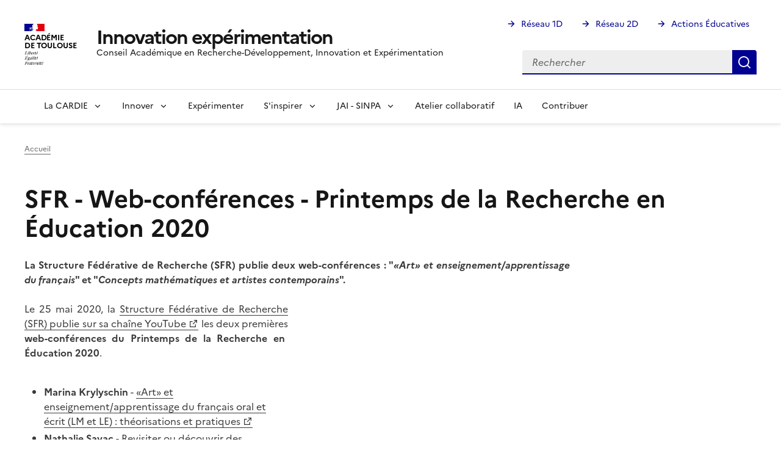

--- FILE ---
content_type: text/html; charset=UTF-8
request_url: https://pedagogie.ac-toulouse.fr/innovation-experimentation/sfr-web-conferences-printemps-de-la-recherche-en-education-2020
body_size: 8299
content:
<!DOCTYPE html>
<html lang="fr" dir="ltr" data-fr-js="true" data-fr-scheme="system">
  <head>
    <meta charset="utf-8" />
<script type="module">const e = "system", t = "dark", c = "dark";
const o = "data-fr-theme", a = "data-fr-scheme";
const r = `:root[${o}], :root[${a}]`;

const applyDark = () => {
  document.documentElement.setAttribute(o, c);
  document.documentElement.style.colorScheme = "dark";
};

const checkSystem = () => {
  if (window.matchMedia("(prefers-color-scheme: dark)").matches) {
    applyDark();
  }
};

(() => {
  if (document.documentElement.matches(r)) {
    const stored = (() => {
      try {
        return "localStorage" in window && window.localStorage !== null;
      } catch (e) {
        return false;
      }
    })() ? localStorage.getItem("scheme") : "";
    const attr = document.documentElement.getAttribute(a);

    switch (true) {
      case stored === t: applyDark(); break;
      case stored === e: checkSystem(); break;
      case attr === t: applyDark(); break;
      case attr === e: checkSystem(); break;
    }
  }
})();
</script>
<script>window.dsfr = {"production":1,"verbose":0,"level":"error","mode":"auto"};</script>
<noscript><style>form.antibot * :not(.antibot-message) { display: none !important; }</style>
</noscript><script>var _paq = _paq || [];(function(){var u=(("https:" == document.location.protocol) ? "https://webstat.ac-montpellier.fr/" : "https://webstat.ac-montpellier.fr/");_paq.push(["setSiteId", "389"]);_paq.push(["setTrackerUrl", u+"matomo.php"]);_paq.push(["setDoNotTrack", 1]);if (!window.matomo_search_results_active) {_paq.push(["trackPageView"]);}_paq.push(["setIgnoreClasses", ["no-tracking","colorbox"]]);_paq.push(["enableLinkTracking"]);var d=document,g=d.createElement("script"),s=d.getElementsByTagName("script")[0];g.type="text/javascript";g.defer=true;g.async=true;g.src=u+"matomo.js";s.parentNode.insertBefore(g,s);})();</script>
<meta name="Generator" content="Drupal 11 (https://www.drupal.org)" />
<meta name="MobileOptimized" content="width" />
<meta name="HandheldFriendly" content="true" />
<meta name="viewport" content="width=device-width, initial-scale=1, shrink-to-fit=no" />
<style>nav#main-menu > .fr-nav__list > .fr-nav__item a[href="/innovation-experimentation/"] {
          font-size: 0;
          &:after {
            box-sizing: inherit;
            content: "";
            -webkit-mask-image: url([data-uri]);
            mask-image: url([data-uri]);
            --icon-size: 1.5rem;
            background-color: currentColor;
            display: inline-block;
            flex: 0 0 auto;
            height: 1.5rem;
            height: var(--icon-size);
            -webkit-mask-size: 100% 100%;
            mask-size: 100% 100%;
            vertical-align: calc(.375em - .75rem);
            vertical-align: calc((.75em - var(--icon-size))* .5);
            width: 1.5rem;
            width: var(--icon-size);
          }</style>
<meta name="theme-color" content="#000091" data-fr-theme-color="#000091" data-fr-theme-color-dark="#161616" />
<link rel="canonical" href="https://pedagogie.ac-toulouse.fr/innovation-experimentation/sfr-web-conferences-printemps-de-la-recherche-en-education-2020" />
<link rel="shortlink" href="https://pedagogie.ac-toulouse.fr/innovation-experimentation/node/163" />
<link rel="apple-touch-icon" href="/innovation-experimentation/libraries/dsfr/dist/favicon/apple-touch-icon.png" />
<link rel="icon" href="/innovation-experimentation/libraries/dsfr/dist/favicon/favicon.svg" type="image/svg+xml" />
<link rel="shortcut icon" href="/innovation-experimentation/libraries/dsfr/dist/favicon/favicon.ico" type="image/x-icon" />
<link rel="manifest" href="/innovation-experimentation/libraries/dsfr/dist/favicon/manifest.webmanifest" crossorigin="use-credentials" />

    <title>SFR - Web-conférences - Printemps de la Recherche en Éducation 2020 | Innovation expérimentation</title>
    
    <link rel="stylesheet" media="all" href="/innovation-experimentation/sites/default/files/css/css_aLQlcQEzTzmL8V1EYnjhsWXJ1yA-hB3wr05vCQg04Gk.css?delta=0&amp;language=fr&amp;theme=peda_sec&amp;include=[base64]" />
<link rel="stylesheet" media="all" href="/innovation-experimentation/sites/default/files/css/css_zkdpdg7dLicy3dM5GaHZZlkp374B6Fm6eT6v1U4O8Hs.css?delta=1&amp;language=fr&amp;theme=peda_sec&amp;include=[base64]" />

    

    
    
          </head>
  <body>
          <div class="fr-skiplinks">
  <nav class="fr-container" role="navigation" aria-label="Accès rapide">
    <ul class="fr-skiplinks__list">
              <li>
            <a href="#menu-main" class="fr-link">Navigation</a>

        </li>
              <li>
            <a href="#main-content" class="fr-link">Contenu principal</a>

        </li>
              <li>
            <a href="#footer" class="fr-link">Footer</a>

        </li>
          </ul>
  </nav>
</div>


    
      <div class="dialog-off-canvas-main-canvas" data-off-canvas-main-canvas>
    
<header role="banner" class="fr-header">
  <div class="fr-header__body">
    <div class="fr-container">
      <div class="fr-header__body-row">
        <div class="fr-header__brand fr-enlarge-link">
          <div class="fr-header__brand-top">
            <div class="fr-header__logo">
              
  
<p class="fr-logo fr-logo--" id="fr-logo--1775550204">
  Académie<br />
de Toulouse
</p>

            </div>
                        <div class="fr-header__navbar">
              <button data-fr-opened="false" aria-controls="modal-search" title="Rechercher" type="button" id="button-search" class="fr-btn--search fr-btn">Rechercher</button>
              <button data-fr-opened="false" aria-controls="modal-nav" title="Menu principal" type="button" id="button-menu" class="fr-btn--menu fr-btn">Menu principal</button>
            </div>
          </div>
          <div class="fr-header__service">
            <a href="https://pedagogie.ac-toulouse.fr/innovation-experimentation/" title="Innovation expérimentation">
              <p class="fr-header__service-title">
                Innovation expérimentation
                              </p>
            </a>
                        <p class="fr-header__service-tagline">Conseil Académique en Recherche-Développement, Innovation et Expérimentation</p>
                      </div>
        </div>
        <div class="fr-header__tools">
                    <div class="fr-header__tools-links">
                
        
  
  
        
  

        
  

      


        <ul class="fr-links-group">
                    <li>
          
          <a href="https://pedagogie.ac-toulouse.fr/premier-degre" class="fr-link fr-icon-arrow-right-line">Réseau 1D</a>
        </li>
              <li>
          
          <a href="https://pedagogie.ac-toulouse.fr/second-degre" class="fr-link fr-icon-arrow-right-line">Réseau 2D</a>
        </li>
              <li>
          
          <a href="https://pedagogie.ac-toulouse.fr/actions-educatives" class="fr-link fr-icon-arrow-right-line">Actions Éducatives</a>
        </li>
          </ul>
  


  

  
          </div>
                              <div class="fr-header__search fr-modal" id="modal-search" aria-labelledby="button-search">
                    
        
    <form action="/innovation-experimentation/search/node" method="get" id="search-block-form" accept-charset="UTF-8">
  <div class="js-form-item form-item js-form-type-search form-item-keys js-form-item-keys form-item--no-label">
      <label for="edit-keys" class="visually-hidden fr-label">Rechercher</label>
  
      
<div class="fr-search-bar" id="search-dsfr-drupal-edit-keys" role="search">
    <label class="fr-label" for="edit-keys">Rechercher</label>
    <input placeholder="Rechercher"  title="Saisir les termes à rechercher." placeholder="Rechercher" data-drupal-selector="edit-keys" type="search" id="edit-keys" name="keys" value="" size="15" maxlength="128" class="form-search fr-input"> 
    <button class="fr-btn" title="Rechercher">
        Rechercher
    </button>
</div>
      </div>

</form>


  
          </div>
                  </div>
      </div>
    </div>
  </div>
  <div class="fr-header__menu fr-modal" id="modal-nav" aria-labelledby="button-menu">
    <div class="fr-container">
      <button aria-controls="modal-nav" title="Fermer" type="button" class="fr-btn--close fr-btn">Fermer</button>
      <div class="fr-header__menu-links">
      </div>
          
          
  
  
        
  

        
  

      

<nav class="fr-nav" role="navigation" aria-label="Menu principal" id="main-menu">
  <ul class="fr-nav__list">
                              <li class="fr-nav__item">
                            <a href="/innovation-experimentation/" class="fr-nav__link" data-drupal-link-system-path="&lt;front&gt;">Accueil</a>

                  </li>
              <li class="fr-nav__item">
                                  <button class="fr-nav__btn" aria-expanded="false"
                    aria-controls="mega-menu-2-1249561337">
              <span data-href="">La CARDIE</span>
            </button>
            <div class="fr-collapse fr-mega-menu" id="mega-menu-2-1249561337"
                 tabindex="-1">
                          <div class="fr-container fr-container--fluid fr-container-lg">
        <button class="fr-btn fr-btn--close" aria-controls="mega-menu-2-1249561337"
                title="Fermer">Fermer</button>
        <div class="fr-grid-row fr-grid-row-lg--gutters">
                                                                                                                                                            <div  class="fr-col-12 fr-col-md-3 fr-col-lg-2">
              <h4 class="fr-mega-menu__category">
                                        <a href="/innovation-experimentation/la-cardie/le-reseau-cardie-1" class="fr-nav__link" data-drupal-link-system-path="node/304">Le réseau CARDIE</a>

                              </h4>
                                          <ul class="fr-mega-menu__list fr-multicolumn1">
                  <li>
                  <a href="/innovation-experimentation/la-cardie/le-reseau-cardie-cloned/les-partenaires-de-la-cardie" class="fr-nav__link" data-drupal-link-system-path="node/273">Les partenaires de la CARDIE</a>

          </li>
                  <li>
                  <a href="/innovation-experimentation/la-cardie/le-reseau-cardie/une-equipe-daccompagnateurs-cardie" class="fr-nav__link" data-drupal-link-system-path="node/191">Une équipe d&#039;accompagnateurs CARDIE</a>

          </li>
                  <li>
                  <a href="/innovation-experimentation/la-cardie/le-reseau-cardie/trombinoscope-accompagnateurs-cardie" class="fr-nav__link" data-drupal-link-system-path="node/267">Trombinoscope Accompagnateurs CARDIE</a>

          </li>
              </ul>
      
                          </div>
                  </div>
      </div>
      
            </div>
                  </li>
              <li class="fr-nav__item">
                                  <button class="fr-nav__btn" aria-expanded="false"
                    aria-controls="mega-menu-3-1870144079">
              <span data-href="/innovation-experimentation/innover-0">Innover</span>
            </button>
            <div class="fr-collapse fr-mega-menu" id="mega-menu-3-1870144079"
                 tabindex="-1">
                          <div class="fr-container fr-container--fluid fr-container-lg">
        <button class="fr-btn fr-btn--close" aria-controls="mega-menu-3-1870144079"
                title="Fermer">Fermer</button>
        <div class="fr-grid-row fr-grid-row-lg--gutters">
                                                                                                                                                            <div  class="fr-col-12 fr-col-md-3 fr-col-lg-2">
              <h4 class="fr-mega-menu__category">
                                        <a href="/innovation-experimentation/innover/appel-projets-innovants-2025-2026" class="fr-nav__link" data-drupal-link-system-path="node/301">Appel à projets innovants 2025- 2026</a>

                              </h4>
                          </div>
                  </div>
      </div>
      
            </div>
                  </li>
              <li class="fr-nav__item">
                            <a href="/innovation-experimentation/experimentations" class="fr-nav__link" data-drupal-link-system-path="node/133">Expérimenter</a>

                  </li>
              <li class="fr-nav__item">
                                  <button class="fr-nav__btn" aria-expanded="false"
                    aria-controls="mega-menu-5-1226806196">
              <span data-href="/innovation-experimentation/trouver-linspiration">S&#039;inspirer</span>
            </button>
            <div class="fr-collapse fr-mega-menu" id="mega-menu-5-1226806196"
                 tabindex="-1">
                          <div class="fr-container fr-container--fluid fr-container-lg">
        <button class="fr-btn fr-btn--close" aria-controls="mega-menu-5-1226806196"
                title="Fermer">Fermer</button>
        <div class="fr-grid-row fr-grid-row-lg--gutters">
                                                                                                                                                            <div  class="fr-col-12 fr-col-md-3 fr-col-lg-2">
              <h4 class="fr-mega-menu__category">
                                        <a href="/innovation-experimentation/sinspirer/la-minute-inspirante" class="fr-nav__link" data-drupal-link-system-path="node/328">La minute inspirante</a>

                              </h4>
                          </div>
                                                                                                                                        <div  class="fr-col-12 fr-col-md-3 fr-col-lg-2">
              <h4 class="fr-mega-menu__category">
                                        <a href="/innovation-experimentation/sinspirer/web-innov-cardie-partageons-pour-innover" class="fr-nav__link" data-drupal-link-system-path="node/327">Web&#039; Innov CARDIE</a>

                              </h4>
                          </div>
                  </div>
      </div>
      
            </div>
                  </li>
              <li class="fr-nav__item">
                                  <button class="fr-nav__btn" aria-expanded="false"
                    aria-controls="mega-menu-6-817147535">
              <span data-href="">JAI - SINPA</span>
            </button>
            <div class="fr-collapse fr-mega-menu" id="mega-menu-6-817147535"
                 tabindex="-1">
                          <div class="fr-container fr-container--fluid fr-container-lg">
        <button class="fr-btn fr-btn--close" aria-controls="mega-menu-6-817147535"
                title="Fermer">Fermer</button>
        <div class="fr-grid-row fr-grid-row-lg--gutters">
                                                                                                                                                            <div  class="fr-col-12 fr-col-md-3 fr-col-lg-2">
              <h4 class="fr-mega-menu__category">
                                        <a href="/innovation-experimentation/journee-academique-de-l-innovation-pedagogique" class="fr-nav__link" data-drupal-link-system-path="node/100">Archives Journées académiques de l&#039;innovation </a>

                              </h4>
                                          <ul class="fr-mega-menu__list fr-multicolumn1">
                  <li>
                  <a href="/innovation-experimentation/jai/journee-academique-de-linnovation-2025" class="fr-nav__link" data-drupal-link-system-path="node/262">Journée Académique de l&#039;Innovation 2025</a>

          </li>
                  <li>
                  <a href="/innovation-experimentation/jai/journee-academique-de-linnovation-2025/retour-sur-la-jai-2025" class="fr-nav__link" data-drupal-link-system-path="node/279">Retour sur la JAI 2025</a>

          </li>
                  <li>
                  <a href="/innovation-experimentation/se-former/retour-en-images-sur-la-journee-academique-de-linnovation-2024" class="fr-nav__link" data-drupal-link-system-path="node/244">Retour en images sur la Journée Académique de l&#039;Innovation 2024</a>

          </li>
                  <li>
                  <a href="/innovation-experimentation/ils-innovent/pecha-kucha-journee-academique-de-l-innovation-2017" class="fr-nav__link" data-drupal-link-system-path="node/87">Pecha-Kucha - Journée académique de l&#039;innovation 2017</a>

          </li>
              </ul>
      
                          </div>
                                                                                                                                        <div  class="fr-col-12 fr-col-md-3 fr-col-lg-2">
              <h4 class="fr-mega-menu__category">
                                        <a href="/innovation-experimentation/jai-sinpa/journee-sinpa-2026-ex-jai" class="fr-nav__link" data-drupal-link-system-path="node/323">Journée SINPA 2026 (ex-JAI)</a>

                              </h4>
                                          <ul class="fr-mega-menu__list fr-multicolumn1">
                  <li>
                  <a href="/innovation-experimentation/jai-sinpa/journee-sinpa-2026-ex-jai/appel-contributions-journee-sinpa-2026-ex-jai" class="fr-nav__link" data-drupal-link-system-path="node/325">Appel à contributions - Journée SINPA 2026 (ex JAI)</a>

          </li>
              </ul>
      
                          </div>
                  </div>
      </div>
      
            </div>
                  </li>
              <li class="fr-nav__item">
                            <a href="/innovation-experimentation/latelier-daccompagnement-collaboratif" class="fr-nav__link" data-drupal-link-system-path="node/263">Atelier collaboratif</a>

                  </li>
              <li class="fr-nav__item">
                            <a href="/innovation-experimentation/intelligence-artificielle" title="Intelligence artificielle" class="fr-nav__link" data-drupal-link-system-path="node/260">IA</a>

                  </li>
              <li class="fr-nav__item">
                            <a href="https://pedagogie.ac-toulouse.fr/innovation-experimentation/form/rediger-un-article-ou-communique" class="fr-nav__link">Contribuer</a>

                  </li>
            
      </ul>
</nav>





  

  
    </div>
  </div>
</header>



  
<main id="main" tabindex="-1" role="main">
  



  <div class="fr-container fr-pt-0v fr-pb-0v">
    <div class="fr-grid-row">
      <div class="fr-col-12">      
    
  

<nav class="fr-breadcrumb" aria-label="Vous êtes ici" role="navigation">
  <button class="fr-breadcrumb__button" aria-expanded="false" aria-controls="breadcrumb-default">
    Voir le fil d’Ariane
  </button>
  <div class="fr-collapse" id="breadcrumb-default">
    <ol class="fr-breadcrumb__list">
                      <li>
                                          <a class="fr-breadcrumb__link" href="/innovation-experimentation/">Accueil</a>
        </li>
          </ol>
  </div>
</nav>



  </div>
    </div>
  </div>

<div class="fr-container fr-pt-0v fr-pb-0v">
<div class="fr-grid-row fr-grid-row--gutters dsfr-grid-no-outer">
    <div class="fr-col-12 fr-col-md-12 dsfr__main_content">
              
  
    
    
    
    <div  class="fr-container fr-pt-0v fr-pb-0v">
          <div id="block-peda-sec-pagetitle">
  
    
  <div>
    
  <h1>
<span>SFR - Web-conférences - Printemps de la Recherche en Éducation 2020</span>
</h1>


  </div>
</div>
<div data-drupal-messages-fallback class="hidden"></div>

<article data-history-node-id="163">
  
    

    <div>
    
                              
<section class="fr-container--fluid main-container">
  <div class="layout layout--twocol-section layout--twocol-section--75-25 fr-grid-row fr-grid-row--gutters">
          <div  class="fr-col-12  fr-col-lg-9 pedasec-cols">
        <div>
  
    
  <div>
    
            <div><p class="text-align-justify"><strong>La Structure Fédérative de Recherche (SFR) publie deux web-conférences : "<em>«Art» et enseignement/apprentissage du français</em>" et "<em>Concepts mathématiques et artistes contemporains</em>".</strong></p>

<div class="row">
<div class="col-md-6">
<p class="text-align-justify">Le 25 mai 2020, la <a href="https://www.youtube.com/channel/UCRJYfYDLpBsPfgWI17REr9w?view_as=subscriber" target="_blank">Structure Fédérative de Recherche (SFR) publie sur sa chaîne YouTube</a> les deux premières<strong> web-conférences du Printemps de la Recherche en Éducation 2020</strong>.</p>

<ul>
	<li><strong>Marina Krylyschin</strong> - <a href="https://www.youtube.com/watch?v=UJlN0XGI0tA&amp;list=PLQ6diS31MyoJUtzF9oH6r1T8Hxc5Z6kBH" target="_blank">«Art» et enseignement/apprentissage du français oral et écrit (LM et LE) : théorisations et pratiques</a></li>
	<li><strong>Nathalie Sayac</strong> - <a href="https://www.youtube.com/watch?v=YtUzo0RT0gM&amp;list=PLQ6diS31MyoJUtzF9oH6r1T8Hxc5Z6kBH&amp;index=2" target="_blank">Revisiter ou découvrir des concepts mathématiques avec des artistes contemporains</a></li>
</ul>

<p class="text-align-justify"><strong>La Structure Fédérative de Recherche (SFR)</strong><br>
La SFR regroupe des chercheurs de issus de 19 unités de recherche de l’Université de Toulouse. Mise en place depuis 2013, elle a pour finalité de favoriser les échanges et les nouvelles collaborations sans se substituer aux travaux conduits au sein des unités de recherche :<br>
&nbsp;&nbsp;&nbsp; - Sur l'apprentissage, l'enseignement, la formation<br>
&nbsp;&nbsp;&nbsp; - En lien avec les demandes de terrain</p>

<p class="text-align-justify"><a href="https://sfr.univ-tlse2.fr/accueil/navigation/presentation/politique-de-recherche-et-missions/politique-de-recherche-et-missions-449024.kjsp?RH=ACCUEIL_SFR" target="_blank">En savoir plus sur la Structure Fédérative de Recherche (SFR)</a></p>

<p>&nbsp;</p>
</div>

<div class="col-md-6">
<div class="align-center">
  
  
    <div class="visually-hidden">Image</div>
                                        <img loading="lazy" class="fr-responsive-img" src="/innovation-experimentation/system/files/2020-10/R%C3%A9seau%20des%20INSP%C3%A9%20-%20p.png" width="395" height="480" alt="Réseau des INSPé">


              
</div>


<p>&nbsp;</p>
</div>
</div>

<p>&nbsp;</p>
</div>
      
  </div>
</div>

      </div>
    
          <div  class="fr-col-12  fr-col-lg-3 pedasec-no-cols">
        
      </div>
      </div>
</section>
  <div  class="layout__region layout__region--content">
    <div>
  
    
  <div>
    
  </div>
</div>
<div  class="fr-tags-group" >
  
    
      <div class="fr-tags-group" >
    <a href="/innovation-experimentation/etiquettes/trouver-de-linspiration" class="fr-tag" hreflang="fr">Trouver de l&#039;inspiration</a>  </div>

  </div>

  </div>

  </div>
</article>

  
    </div>

  </div>
  </div>
</div>
    <dialog id="fr-theme-modal" class="fr-modal" aria-labelledby="fr-theme-modal-title">
    <div class="fr-container fr-container--fluid fr-container-md">
        <div class="fr-grid-row fr-grid-row--center">
            <div class="fr-col-12 fr-col-md-6 fr-col-lg-4">
                <div class="fr-modal__body">
                    <div class="fr-modal__header">
                        <button aria-controls="fr-theme-modal" title="Fermer" type="button" class="fr-btn--close fr-btn">Fermer</button>
                    </div>
                    <div class="fr-modal__content">
                        <h1 id="fr-theme-modal-title" class="fr-modal__title">
                            Paramètres d'affichage
                        </h1>
                        <div id="fr-display" class="fr-display">
                            <fieldset class="fr-fieldset" id="display-fieldset">
                                <legend class="fr-fieldset__legend--regular fr-fieldset__legend" id="display-fieldset-legend">
                                    Choisir une apparence personnalisée
                                </legend>
                                <div class="fr-fieldset__element">
                                    <div class="fr-radio-group fr-radio-rich">
                                        <input value="light" type="radio" id="fr-radios-theme-light" name="fr-radios-theme">
                                        <label class="fr-label" for="fr-radios-theme-light">
                                            Thème clair
                                        </label>
                                        <div class="fr-radio-rich__pictogram">
                                            <svg aria-hidden="true" class="fr-artwork" viewBox="0 0 80 80" width="80px" height="80px">
                                                <use class="fr-artwork-decorative" href="/libraries/dsfr/dist/artwork/pictograms/environment/sun.svg#artwork-decorative"></use>
                                                <use class="fr-artwork-minor" href="/libraries/dsfr/dist/artwork/pictograms/environment/sun.svg#artwork-minor"></use>
                                                <use class="fr-artwork-major" href="/libraries/dsfr/dist/artwork/pictograms/environment/sun.svg#artwork-major"></use>
                                            </svg>
                                        </div>
                                    </div>
                                </div>
                                <div class="fr-fieldset__element">
                                    <div class="fr-radio-group fr-radio-rich">
                                        <input value="dark" type="radio" id="fr-radios-theme-dark" name="fr-radios-theme">
                                        <label class="fr-label" for="fr-radios-theme-dark">
                                            Thème sombre
                                        </label>
                                        <div class="fr-radio-rich__pictogram">
                                            <svg aria-hidden="true" class="fr-artwork" viewBox="0 0 80 80" width="80px" height="80px">
                                                <use class="fr-artwork-decorative" href="/libraries/dsfr/dist/artwork/pictograms/environment/moon.svg#artwork-decorative"></use>
                                                <use class="fr-artwork-minor" href="/libraries/dsfr/dist/artwork/pictograms/environment/moon.svg#artwork-minor"></use>
                                                <use class="fr-artwork-major" href="/libraries/dsfr/dist/artwork/pictograms/environment/moon.svg#artwork-major"></use>
                                            </svg>
                                        </div>
                                    </div>
                                </div>
                                <div class="fr-fieldset__element">
                                    <div class="fr-radio-group fr-radio-rich">
                                        <input value="system" type="radio" id="fr-radios-theme-system" name="fr-radios-theme">
                                        <label class="fr-label" for="fr-radios-theme-system">
                                            Thème du système
                                            <span class="fr-hint-text">Utilise les paramètres système</span>
                                        </label>
                                        <div class="fr-radio-rich__pictogram">
                                            <svg aria-hidden="true" class="fr-artwork" viewBox="0 0 80 80" width="80px" height="80px">
                                                <use class="fr-artwork-decorative" href="/libraries/dsfr/dist/artwork/pictograms/system/system.svg#artwork-decorative"></use>
                                                <use class="fr-artwork-minor" href="/libraries/dsfr/dist/artwork/pictograms/system/system.svg#artwork-minor"></use>
                                                <use class="fr-artwork-major" href="/libraries/dsfr/dist/artwork/pictograms/system/system.svg#artwork-major"></use>
                                            </svg>
                                        </div>
                                    </div>
                                </div>
                            </fieldset>
                        </div>
                    </div>
                </div>
            </div>
        </div>
    </div>
</dialog>


</main>

  
          
<footer class="fr-footer">
  <div class="fr-footer__top">
    <div class="fr-container">
      <div class="fr-grid-row fr-grid-row--start fr-grid-row--gutters">
                                        <div class="fr-col-sm-3 fr-col-md-2">
          
        </div>
                <div class="fr-col-sm-3 fr-col-md-2">
          
        </div>
                <div class="fr-col-sm-3 fr-col-md-2">
          
        </div>
                <div class="fr-col-sm-3 fr-col-md-2">
          
        </div>
                <div class="fr-col-sm-3 fr-col-md-2">
          
        </div>
                <div class="fr-col-sm-3 fr-col-md-2">
          
        </div>
              </div>
    </div>
  </div>
  <div class="fr-container">
    <div class="fr-footer__body">
      <div class="fr-footer__brand fr-enlarge-link">
        
  
<p class="fr-logo fr-logo--" id="fr-logo--1806880309">
  Académie<br />
de Toulouse
</p>

              </div>
      <div class="fr-footer__content">
        <div class="fr-footer__content-desc">
          
        </div>
            
        
  
  
        
  

        
  

      
    
    <ul class="fr-footer__content-list">
      
                
        <li class="fr-footer__content-item">

            <a href="http://www.education.gouv.fr/" title="" class="fr-footer__content-link" target="_blank">Ministère de l&#039;éducation nationale</a>
        </li>

      
                
        <li class="fr-footer__content-item">

            <a href="http://www.ac-toulouse.fr/" title="" class="fr-footer__content-link" target="_blank">Académie de Toulouse</a>
        </li>

      
                
        <li class="fr-footer__content-item">

            <a href="https://pedagogie.ac-toulouse.fr/" class="fr-footer__content-link" target="_blank">Portail Pédagogique Académique</a>
        </li>

          </ul>
  


  

  
      </div>
    </div>
        <div class="fr-footer__bottom">
                  
          
  
  
        
  

        
  

                            <ul class="fr-list fr-footer__bottom-list">
                      <li class="fr-footer__bottom-item">
                      <a href="https://pedagogie.ac-toulouse.fr/accessibilite" class="fr-footer__bottom-link">Accessibilité : non conforme</a>
                            </li>
                      <li class="fr-footer__bottom-item">
                      <a href="https://pedagogie.ac-toulouse.fr/mentions-legales" class="fr-footer__bottom-link">Mentions Légales</a>
                            </li>
                      <li class="fr-footer__bottom-item">
                      <a href="/innovation-experimentation/auth/login" class="fr-footer__bottom-link" data-drupal-link-system-path="auth/login">Se connecter</a>
                            </li>
                      <li class="fr-footer__bottom-item">
                      <button type="button" class="fr-link fr-icon-theme-fill fr-link--icon-left fr-footer__bottom-link" aria-controls="fr-theme-modal" data-fr-opened="false">Paramètres d'affichage</button>

                            </li>
                      <li class="fr-footer__bottom-item">
                      <button type="button" class="fr-link fr-icon-git-repository-private-line fr-link--icon-left fr-footer__bottom-link" onclick="tarteaucitron.userInterface.openPanel();">Gestion des cookies</button>

                            </li>
          </ul>
  


  

  
                        <div class="fr-footer__bottom-copy">
        <p>
          Sauf mention contraire, tous les textes de ce site sont sous
          <a href="https://github.com/etalab/licence-ouverte/blob/master/LO.md" rel='noopener' target="_blank">license etalab-2.0</a>
        </p>
      </div>
          </div>
  </div>
</footer>


  </div>

    
    <script type="application/json" data-drupal-selector="drupal-settings-json">{"path":{"baseUrl":"\/innovation-experimentation\/","pathPrefix":"","currentPath":"node\/163","currentPathIsAdmin":false,"isFront":false,"currentLanguage":"fr"},"pluralDelimiter":"\u0003","suppressDeprecationErrors":true,"matomo":{"disableCookies":false,"trackColorbox":true,"trackMailto":true},"tacjs":{"dialog":{"privacyUrl":"","bodyPosition":"bottom","hashtag":"#tarteaucitron","cookieName":"innovationexperimentation","orientation":"middle","groupServices":false,"serviceDefaultState":"wait","showAlertSmall":false,"cookieslist":false,"showIcon":false,"iconSrc":"","iconPosition":"BottomRight","adblocker":false,"DenyAllCta":true,"AcceptAllCta":true,"highPrivacy":true,"handleBrowserDNTRequest":false,"removeCredit":false,"moreInfoLink":true,"useExternalCss":true,"useExternalJs":true,"cookieDomain":"pedagogie.ac-toulouse.fr","readmoreLink":"","mandatory":true,"mandatoryCta":false,"closePopup":false,"customCloserId":""},"services":{"matomo":{"status":true,"languages":[],"readMore":"","readmoreLink":"","needConsent":false},"genially":{"status":true,"languages":[],"readMore":"","readmoreLink":"","needConsent":false},"twitterwidgetsapi":{"status":true,"languages":[],"readMore":"","readmoreLink":"","needConsent":false},"twitter":{"status":true,"languages":[],"readMore":"","readmoreLink":"","needConsent":false},"twitterembed":{"status":true,"languages":[],"readMore":"","readmoreLink":"","needConsent":false},"twittertimeline":{"status":true,"languages":[],"readMore":"","readmoreLink":"","needConsent":false},"dailymotion":{"status":true,"languages":[],"readMore":"","readmoreLink":"","needConsent":false},"vimeo":{"status":true,"languages":[],"readMore":"","readmoreLink":"","needConsent":false},"youtube":{"status":true,"languages":[],"readMore":"","readmoreLink":"","needConsent":false},"youtubeapi":{"status":true,"languages":[],"readMore":"","readmoreLink":"","needConsent":false},"pearltrees":{"status":true,"languages":[],"readMore":"","readmoreLink":"","needConsent":false}},"user":[],"texts":[],"expire":null},"ajaxTrustedUrl":{"\/innovation-experimentation\/search\/node":true},"user":{"uid":0,"permissionsHash":"a4ef5e8323f9e251926f7931862eb87a4cfdc9ff255b7ac289ff1455736a3980"}}</script>
<script src="/innovation-experimentation/libraries/dsfr/dist/core/core.module.js?t9h4la" type="module"></script>
<script src="/innovation-experimentation/libraries/dsfr/dist/component/breadcrumb/breadcrumb.module.js?t9h4la" type="module"></script>
<script src="/innovation-experimentation/libraries/dsfr/dist/scheme/scheme.module.js?t9h4la" type="module"></script>
<script src="/innovation-experimentation/libraries/dsfr/dist/component/modal/modal.module.js?t9h4la" type="module"></script>
<script src="/innovation-experimentation/libraries/dsfr/dist/component/display/display.module.js?t9h4la" type="module"></script>
<script src="/innovation-experimentation/core/assets/vendor/jquery/jquery.min.js?v=4.0.0-rc.1"></script>
<script src="/innovation-experimentation/sites/default/files/languages/fr_0PVHI_kh4yIP4qD1w77ADZpMKr6NLZYOmgsRHqyyCMs.js?t9h4la"></script>
<script src="/innovation-experimentation/core/misc/drupalSettingsLoader.js?v=11.3.2"></script>
<script src="/innovation-experimentation/core/misc/drupal.js?v=11.3.2"></script>
<script src="/innovation-experimentation/core/misc/drupal.init.js?v=11.3.2"></script>
<script src="/innovation-experimentation/modules/contrib/conditional_message/js/conditional_message.js?t9h4la"></script>
<script src="/innovation-experimentation/libraries/dsfr/dist/component/button/button.module.js?t9h4la" type="module"></script>
<script src="/innovation-experimentation/libraries/dsfr/dist/component/navigation/navigation.module.js?t9h4la" type="module"></script>
<script src="/innovation-experimentation/libraries/dsfr/dist/component/header/header.module.js?t9h4la" type="module"></script>
<script src="/innovation-experimentation/modules/contrib/matomo/js/matomo.js?t9h4la"></script>
<script src="/innovation-experimentation/themes/custom/dsfr_occitanie/js/dsfr_occitanie.js?t9h4la"></script>
<script src="/innovation-experimentation/libraries/dsfr/dist/component/accordion/accordion.module.js?t9h4la" type="module"></script>
<script src="/innovation-experimentation/libraries/dsfr/dist/component/table/table.module.js?t9h4la" type="module"></script>
<script src="/innovation-experimentation/themes/custom/peda_sec/js/peda_sec.js?t9h4la"></script>
<script src="/innovation-experimentation/libraries/tarteaucitronjs/tarteaucitron.js?v=1.21.0"></script>
<script src="/innovation-experimentation/modules/contrib/tacjs/js/tacjs.js?t9h4la"></script>
<script src="/innovation-experimentation/libraries/tarteaucitronjs/lang/tarteaucitron.fr.js?t9h4la"></script>
<script src="/innovation-experimentation/libraries/tarteaucitronjs/tarteaucitron.services.js?t9h4la"></script>
<script src="/innovation-experimentation/modules/custom/toulouse/js/cookie.js?t9h4la"></script>

  </body>
</html>


--- FILE ---
content_type: text/javascript
request_url: https://pedagogie.ac-toulouse.fr/innovation-experimentation/libraries/dsfr/dist/component/modal/modal.module.js?t9h4la
body_size: 3627
content:
/*! DSFR v1.14.2 | SPDX-License-Identifier: MIT | License-Filename: LICENSE.md | restricted use (see terms and conditions) */

const config = {
  prefix: 'fr',
  namespace: 'dsfr',
  organisation: '@gouvfr',
  version: '1.14.2'
};

const api = window[config.namespace];

const ModalSelector = {
  MODAL: api.internals.ns.selector('modal'),
  SCROLL_DIVIDER: api.internals.ns.selector('scroll-divider'),
  BODY: api.internals.ns.selector('modal__body'),
  TITLE: api.internals.ns.selector('modal__title')
};

class ModalButton extends api.core.DisclosureButton {
  constructor () {
    super(api.core.DisclosureType.OPENED);
  }

  static get instanceClassName () {
    return 'ModalButton';
  }
}

const ModalAttribute = {
  CONCEALING_BACKDROP: api.internals.ns.attr('concealing-backdrop')
};

class Modal extends api.core.Disclosure {
  constructor () {
    super(api.core.DisclosureType.OPENED, ModalSelector.MODAL, ModalButton, 'ModalsGroup');
    this._isDecorated = false;
    this.scrolling = this.resize.bind(this, false);
    this.resizing = this.resize.bind(this, true);
  }

  static get instanceClassName () {
    return 'Modal';
  }

  init () {
    super.init();
    this._isDialog = this.node.tagName === 'DIALOG';
    this.listenClick();
    this.addEmission(api.core.RootEmission.KEYDOWN, this._keydown.bind(this));
  }

  _keydown (keyCode) {
    switch (keyCode) {
      case api.core.KeyCodes.ESCAPE:
        this._escape();
        break;
    }
  }

  // TODO v2 : passer les tagName d'action en constante
  _escape () {
    const tagName = document.activeElement ? document.activeElement.tagName : undefined;
    const isTooltipReferent = document.activeElement ? document.activeElement.hasAttribute('data-fr-js-tooltip-referent') : false;

    if (isTooltipReferent) return;

    switch (tagName) {
      case 'INPUT':
      case 'LABEL':
      case 'TEXTAREA':
      case 'SELECT':
      case 'AUDIO':
      case 'VIDEO':
        break;

      default:
        if (this.isDisclosed) {
          this.conceal();
          this.focus();
        }
    }
  }

  retrieved () {
    this._ensureAccessibleName();
  }

  get body () {
    return this.element.getDescendantInstances('ModalBody', 'Modal')[0];
  }

  handleClick (e) {
    if (e.target === this.node && this.getAttribute(ModalAttribute.CONCEALING_BACKDROP) !== 'false') this.conceal();
  }

  disclose (withhold) {
    if (!super.disclose(withhold)) return false;
    if (this.body) {
      this.body.isResizing = true;
      this.body.resize();
    }
    this.isScrollLocked = true;
    this.setAttribute('aria-modal', 'true');
    this.setAttribute('open', 'true');
    if (!this._isDialog) {
      this.decorateDialog();
    }
    return true;
  }

  conceal (withhold, preventFocus) {
    if (!super.conceal(withhold, preventFocus)) return false;
    this.isScrollLocked = false;
    this.removeAttribute('aria-modal');
    this.removeAttribute('open');
    if (this.body) this.body.isResizing = false;
    if (!this._isDialog) {
      this.stripDialog();
    }
    return true;
  }

  get isDialog () {
    return this._isDialog;
  }

  set isDialog (value) {
    this._isDialog = value;
  }

  get isActive () {
    return super.isActive;
  }

  set isActive (value) {
    super.isActive = value;
    if (value) this._ensureAccessibleName();
  }

  decorateDialog () {
    if (this._isDecorated) return;
    this._isDecorated = true;
    this._hasDialogRole = this.getAttribute('role') === 'dialog';
    if (!this._hasDialogRole) this.setAttribute('role', 'dialog');
  }

  stripDialog () {
    if (!this._isDecorated) return;
    this._isDecorated = false;
    if (!this._hasDialogRole) this.removeAttribute('role');
  }

  _setAccessibleName (node, append) {
    const id = this.retrieveNodeId(node, append);
    this.warn(`add reference to ${append} for accessible name (aria-labelledby)`);
    this.setAttribute('aria-labelledby', id);
  }

  _ensureAccessibleName () {
    if (!this.isActive || !this.isEnabled || (this.isEnabled && (this.hasAttribute('aria-labelledby') || this.hasAttribute('aria-label')))) return;
    this.warn('missing accessible name');
    const title = this.node.querySelector(ModalSelector.TITLE);
    const primary = this.primaryButtons[0];

    switch (true) {
      case title !== null:
        this._setAccessibleName(title, 'title');
        break;

      case primary !== undefined:
        this.warn('missing required title, fallback to primary button');
        this._setAccessibleName(primary, 'primary');
        break;
    }
  }
}

const unordereds = [
  '[tabindex="0"]',
  'a[href]',
  'button:not([disabled])',
  'input:not([disabled])',
  'select:not([disabled])',
  'textarea:not([disabled])',
  'audio[controls]',
  'video[controls]',
  '[contenteditable]:not([contenteditable="false"])',
  'details>summary:first-of-type',
  'details',
  'iframe'
];

const UNORDEREDS = unordereds.join();

const ordereds = [
  '[tabindex]:not([tabindex="-1"]):not([tabindex="0"])'
];

const ORDEREDS = ordereds.join();

const isFocusable = (element, container) => {
  if (!(element instanceof Element)) return false;
  const windowElement = window.frameElement ? window.frameElement.contentWindow : window;
  const style = windowElement.getComputedStyle(element);
  if (!style) return false;
  if (style.visibility === 'hidden') return false;
  if (container === undefined) container = element;

  while (container.contains(element)) {
    if (style.display === 'none') return false;
    element = element.parentElement;
  }

  return true;
};

class FocusTrap {
  constructor (onTrap, onUntrap) {
    this.element = null;
    this.activeElement = null;
    this.onTrap = onTrap;
    this.onUntrap = onUntrap;
    this.waiting = this.wait.bind(this);
    this.handling = this.handle.bind(this);
    this.focusing = this.maintainFocus.bind(this);
    this.current = null;
    this.window = window.frameElement ? window.frameElement.contentWindow : window;
  }

  get trapped () { return this.element !== null; }

  trap (element) {
    if (this.trapped) this.untrap();

    this.element = element;
    this.isTrapping = true;
    this.wait();

    if (this.onTrap) this.onTrap();
  }

  wait () {
    if (!isFocusable(this.element)) {
      this.window.requestAnimationFrame(this.waiting);
      return;
    }

    this.trapping();
  }

  trapping () {
    if (!this.isTrapping) return;
    this.isTrapping = false;
    const focusables = this.focusables;
    if (focusables.length && focusables.indexOf(this.window.document.activeElement) === -1) focusables[0].focus();
    this.element.setAttribute('aria-modal', true);
    this.window.addEventListener('keydown', this.handling);
    this.window.document.body.addEventListener('focus', this.focusing, true);
  }

  stun (node) {
    for (const child of node.children) {
      if (child === this.element) continue;
      if (child.contains(this.element)) {
        this.stun(child);
        continue;
      }
      this.stunneds.push(new Stunned(child));
    }
  }

  maintainFocus (event) {
    if (!this.element.contains(event.target)) {
      const focusables = this.focusables;
      if (focusables.length === 0) return;
      const first = focusables[0];
      event.preventDefault();
      first.focus();
    }
  }

  handle (e) {
    if (e.keyCode !== 9) return;

    const focusables = this.focusables;
    if (focusables.length === 0) return;

    const first = focusables[0];
    const last = focusables[focusables.length - 1];

    const index = focusables.indexOf(this.window.document.activeElement);

    if (e.shiftKey) {
      if (!this.element.contains(this.window.document.activeElement) || index < 1) {
        e.preventDefault();
        last.focus();
      } else if (this.window.document.activeElement.tabIndex > 0 || focusables[index - 1].tabIndex > 0) {
        e.preventDefault();
        focusables[index - 1].focus();
      }
    } else {
      if (!this.element.contains(this.window.document.activeElement) || index === focusables.length - 1 || index === -1) {
        e.preventDefault();
        first.focus();
      } else if (this.window.document.activeElement.tabIndex > 0) {
        e.preventDefault();
        focusables[index + 1].focus();
      }
    }
  }

  get focusables () {
    let unordereds = api.internals.dom.querySelectorAllArray(this.element, UNORDEREDS);

    /**
     *  filtrage des radiobutttons de même name (la navigations d'un groupe de radio se fait à la flèche et non pas au tab
     **/
    const radios = api.internals.dom.querySelectorAllArray(this.window.document.documentElement, 'input[type="radio"]');

    if (radios.length) {
      const groups = {};

      for (const radio of radios) {
        const name = radio.getAttribute('name');
        if (groups[name] === undefined) groups[name] = new RadioButtonGroup(name);
        groups[name].push(radio);
      }

      unordereds = unordereds.filter((unordered) => {
        if (unordered.tagName.toLowerCase() !== 'input' || (unordered.getAttribute('type') && unordered.getAttribute('type').toLowerCase() !== 'radio')) return true;
        const name = unordered.getAttribute('name');
        return groups[name].keep(unordered);
      });
    }

    const ordereds = api.internals.dom.querySelectorAllArray(this.element, ORDEREDS);

    ordereds.sort((a, b) => a.tabIndex - b.tabIndex);

    const noDuplicates = unordereds.filter((element) => ordereds.indexOf(element) === -1);
    const concateneds = ordereds.concat(noDuplicates);
    return concateneds.filter((element) => element.tabIndex !== '-1' && isFocusable(element, this.element));
  }

  untrap () {
    if (!this.trapped) return;
    this.isTrapping = false;

    this.element.removeAttribute('aria-modal');
    this.window.removeEventListener('keydown', this.handling);
    this.window.document.body.removeEventListener('focus', this.focusing, true);

    this.element = null;

    if (this.onUntrap) this.onUntrap();
  }

  dispose () {
    this.untrap();
  }
}

class Stunned {
  constructor (element) {
    this.element = element;
    // this.hidden = element.getAttribute('aria-hidden');
    this.inert = element.getAttribute('inert');

    // this.element.setAttribute('aria-hidden', true);
    this.element.setAttribute('inert', '');
  }

  unstun () {
    /*
    if (this.hidden === null) this.element.removeAttribute('aria-hidden');
    else this.element.setAttribute('aria-hidden', this.hidden);
     */

    if (this.inert === null) this.element.removeAttribute('inert');
    else this.element.setAttribute('inert', this.inert);
  }
}

class RadioButtonGroup {
  constructor (name) {
    this.name = name;
    this.buttons = [];
  }

  push (button) {
    this.buttons.push(button);
    const windowElement = window.frameElement ? window.frameElement.contentWindow : window;
    if (button === windowElement.document.activeElement || button.checked || this.selected === undefined) this.selected = button;
  }

  keep (button) {
    return this.selected === button;
  }
}

class ModalsGroup extends api.core.DisclosuresGroup {
  constructor () {
    super('Modal', false);
    this.focusTrap = new FocusTrap();
  }

  static get instanceClassName () {
    return 'ModalsGroup';
  }

  apply (value, initial) {
    super.apply(value, initial);
    if (this.current === null) this.focusTrap.untrap();
    else this.focusTrap.trap(this.current.node);
  }
}

const OFFSET = 32; // 32px => 8v => 2rem

class ModalBody extends api.core.Instance {
  static get instanceClassName () {
    return 'ModalBody';
  }

  init () {
    this.listen('scroll', this.divide.bind(this));
  }

  divide () {
    if (this.node.scrollHeight > this.node.clientHeight) {
      if (this.node.offsetHeight + this.node.scrollTop >= this.node.scrollHeight) {
        this.removeClass(ModalSelector.SCROLL_DIVIDER);
      } else {
        this.addClass(ModalSelector.SCROLL_DIVIDER);
      }
    } else {
      this.removeClass(ModalSelector.SCROLL_DIVIDER);
    }
  }

  resize () {
    this.adjust();
    this.request(this.adjust.bind(this));
  }

  adjust () {
    const iframe = window.frameElement;
    const windowElement = iframe ? iframe.contentWindow : window;
    const offset = OFFSET * (this.isBreakpoint(api.core.Breakpoints.MD) ? 2 : 1);
    if (this.isLegacy) this.style.maxHeight = `${windowElement.innerHeight - offset}px`;
    else this.style.setProperty('--modal-max-height', `${windowElement.innerHeight - offset}px`);
    this.divide();
  }
}

api.modal = {
  Modal: Modal,
  ModalButton: ModalButton,
  ModalBody: ModalBody,
  ModalsGroup: ModalsGroup,
  ModalSelector: ModalSelector
};

api.internals.register(api.modal.ModalSelector.MODAL, api.modal.Modal);
api.internals.register(api.modal.ModalSelector.BODY, api.modal.ModalBody);
api.internals.register(api.core.RootSelector.ROOT, api.modal.ModalsGroup);
//# sourceMappingURL=modal.module.js.map


--- FILE ---
content_type: text/javascript
request_url: https://pedagogie.ac-toulouse.fr/innovation-experimentation/libraries/dsfr/dist/core/core.module.js?t9h4la
body_size: 21138
content:
/*! DSFR v1.14.2 | SPDX-License-Identifier: MIT | License-Filename: LICENSE.md | restricted use (see terms and conditions) */

class State {
  constructor () {
    this.modules = {};
  }

  create (ModuleClass) {
    const module = new ModuleClass();
    this.modules[module.type] = module;
  }

  getModule (type) {
    return this.modules[type];
  }

  add (type, item) {
    this.modules[type].add(item);
  }

  remove (type, item) {
    this.modules[type].remove(item);
  }

  get isActive () {
    return this._isActive;
  }

  set isActive (value) {
    if (value === this._isActive) return;
    this._isActive = value;
    const values = Object.keys(this.modules).map((e) => {
      return this.modules[e];
    });
    if (value) {
      for (const module of values) {
        module.activate();
      }
    } else {
      for (const module of values) {
        module.deactivate();
      }
    }
  }

  get isLegacy () {
    return this._isLegacy;
  }

  set isLegacy (value) {
    if (value === this._isLegacy) return;
    this._isLegacy = value;
  }
}

const state = new State();

const config = {
  prefix: 'fr',
  namespace: 'dsfr',
  organisation: '@gouvfr',
  version: '1.14.2'
};

class LogLevel {
  constructor (level, light, dark, logger) {
    this.level = level;
    this.light = light;
    this.dark = dark;

    switch (logger) {
      case 'warn':
        this.logger = console.warn;
        break;

      case 'error':
        this.logger = console.error;
        break;

      default:
        this.logger = console.log;
    }
  }

  log (...values) {
    const message = new Message(config.namespace);
    for (const value of values) message.add(value);
    this.print(message);
  }

  print (message) {
    message.setColor(this.color);
    this.logger.apply(console, message.getMessage());
  }

  get color () {
    return window.matchMedia('(prefers-color-scheme: dark)').matches ? this.dark : this.light;
  }
}

class Message {
  constructor (domain) {
    this.inputs = ['%c'];
    this.styles = ['font-family:Marianne', 'line-height: 1.5'];
    this.objects = [];

    if (domain) this.add(`${domain} :`);
  }

  add (value) {
    switch (typeof value) {
      case 'object':
      case 'function':
        this.inputs.push('%o ');
        this.objects.push(value);
        break;

      default:
        this.inputs.push(`${value} `);
    }
  }

  setColor (color) {
    this.styles.push(`color:${color}`);
  }

  getMessage () {
    return [this.inputs.join(''), this.styles.join(';'), ...this.objects];
  }
}

const LEVELS = {
  log: new LogLevel(0, '#616161', '#989898'),
  debug: new LogLevel(1, '#000091', '#8B8BFF'),
  info: new LogLevel(2, '#007c3b', '#00ed70'),
  warn: new LogLevel(3, '#ba4500', '#fa5c00', 'warn'),
  error: new LogLevel(4, '#D80600', '#FF4641', 'error')
};

class Inspector {
  constructor () {
    this.level = 2;

    for (const id in LEVELS) {
      const level = LEVELS[id];
      this[id] = (...msgs) => {
        if (this.level <= level.level) level.log.apply(level, msgs);
      };
      this[id].print = level.print.bind(level);
    }
  }

  state () {
    const message = new Message();
    message.add(state);
    this.log.print(message);
  }

  tree () {
    const stage = state.getModule('stage');
    if (!stage) return;
    const message = new Message();
    this._branch(stage.root, 0, message);
    this.log.print(message);
  }

  _branch (element, space, message) {
    let branch = '';
    if (space > 0) {
      let indent = '';
      for (let i = 0; i < space; i++) indent += '    ';
      // branch += indent + '|\n';
      branch += indent + '└─ ';
    }
    branch += `[${element.id}] ${element.html}`;
    message.add(branch);
    message.add({ '@': element });
    message.add('\n');
    for (const child of element.children) branch += this._branch(child, space + 1, message);
  }
}

const inspector = new Inspector();

const startAtDomContentLoaded = (callback) => {
  if (document.readyState !== 'loading') window.requestAnimationFrame(callback);
  else document.addEventListener('DOMContentLoaded', callback);
};

const startAuto = (callback) => {
  // detect
  startAtDomContentLoaded(callback);
};

const Modes = {
  AUTO: 'auto',
  MANUAL: 'manual',
  RUNTIME: 'runtime',
  LOADED: 'loaded',
  VUE: 'vue',
  ANGULAR: 'angular',
  REACT: 'react'
};

const dispatch = (node, type, detail = null, bubbles = true, cancelable = false) => {
  const options = { bubbles: bubbles === true, cancelable: cancelable === true };
  if (detail) options.detail = detail;
  const event = new CustomEvent(type, options);
  node.dispatchEvent(event);
};

const rootDispatch = (type, detail = null, bubbles = false, cancelable = false) => dispatch(document.documentElement, type, detail, bubbles, cancelable);

const ns = name => `${config.prefix}-${name}`;

ns.selector = (name, notation) => {
  if (notation === undefined) notation = '.';
  return `${notation}${ns(name)}`;
};

ns.attr = (name) => `data-${ns(name)}`;

ns.attr.selector = (name, value) => {
  let result = ns.attr(name);
  if (value !== undefined) result += `="${value}"`;
  return `[${result}]`;
};

ns.event = (type) => `${config.namespace}.${type}`;

ns.emission = (domain, type) => `emission:${domain}.${type}`;

const RootEvent = {
  READY: ns.event('ready'),
  START: ns.event('start'),
  STOP: ns.event('stop'),
  RENDER: ns.event('render'),
  RESIZE: ns.event('resize'),
  BREAKPOINT: ns.event('breakpoint'),
  SCROLL_LOCK: ns.event('scroll-lock'),
  SCROLL_UNLOCK: ns.event('scroll-unlock')
};

class Options {
  constructor () {
    this._mode = Modes.AUTO;
    this.isStarted = false;
    this.starting = this.start.bind(this);
    this.preventManipulation = false;
  }

  configure (settings = {}, start, query) {
    this.startCallback = start;
    const isProduction = settings.production && (!query || query.production !== 'false');
    switch (true) {
      case query && !isNaN(query.level):
        inspector.level = Number(query.level);
        break;

      case query && query.verbose && (query.verbose === 'true' || query.verbose === 1):
        inspector.level = 0;
        break;

      case isProduction:
        inspector.level = 999;
        break;

      case settings.verbose:
        inspector.level = 0;
        break;
    }
    inspector.info(`version ${config.version}`);
    rootDispatch(RootEvent.READY);
    this.mode = settings.mode || Modes.AUTO;
  }

  set mode (value) {
    switch (value) {
      case Modes.AUTO:
        this.preventManipulation = false;
        startAuto(this.starting);
        break;

      case Modes.LOADED:
        this.preventManipulation = false;
        startAtDomContentLoaded(this.starting);
        break;

      case Modes.RUNTIME:
        this.preventManipulation = false;
        this.start();
        break;

      case Modes.MANUAL:
        this.preventManipulation = false;
        break;

      case Modes.VUE:
        this.preventManipulation = true;
        break;

      case Modes.ANGULAR:
        this.preventManipulation = true;
        break;

      case Modes.REACT:
        this.preventManipulation = true;
        break;

      default:
        inspector.error('Illegal mode');
        return;
    }

    this._mode = value;
    inspector.info(`mode set to ${value}`);
  }

  get mode () {
    return this._mode;
  }

  start () {
    inspector.info('start');
    this.startCallback();
  }
}

const options = new Options();

class Collection {
  constructor () {
    this._collection = [];
  }

  forEach (callback) {
    this._collection.forEach(callback);
  }

  map (callback) {
    return this._collection.map(callback);
  }

  get length () {
    return this._collection.length;
  }

  add (collectable) {
    if (this._collection.indexOf(collectable) > -1) return false;
    this._collection.push(collectable);
    if (this.onAdd) this.onAdd();
    if (this.onPopulate && this._collection.length === 1) this.onPopulate();
    return true;
  }

  remove (collectable) {
    const index = this._collection.indexOf(collectable);
    if (index === -1) return false;
    this._collection.splice(index, 1);
    if (this.onRemove) this.onRemove();
    if (this.onEmpty && this._collection.length === 0) this.onEmpty();
  }

  execute (...args) {
    for (const collectable of this._collection) if (collectable) collectable.apply(null, args);
  }

  clear () {
    this._collection.length = 0;
  }

  clone () {
    const clone = new Collection();
    clone._collection = this._collection.slice();
    return clone;
  }

  get collection () {
    return this._collection;
  }
}

class Module extends Collection {
  constructor (type) {
    super();
    this.type = type;
    this.isActive = false;
  }

  activate () {}
  deactivate () {}
}

const querySelectorAllArray = (element, selectors) => Array.prototype.slice.call(element.querySelectorAll(selectors));

const queryParentSelector = (element, selectors) => {
  const parent = element.parentElement;
  if (parent.matches(selectors)) return parent;
  if (parent === document.documentElement) return null;
  return queryParentSelector(parent, selectors);
};

class Registration {
  constructor (selector, InstanceClass, creator) {
    this.selector = selector;
    this.InstanceClass = InstanceClass;
    this.creator = creator;
    this.instances = new Collection();
    this.isIntroduced = false;
    this._instanceClassName = this.InstanceClass.instanceClassName;
    this._instanceClassNames = this.getInstanceClassNames(this.InstanceClass);
    this._property = this._instanceClassName.substring(0, 1).toLowerCase() + this._instanceClassName.substring(1);
    const dashed = this._instanceClassName
      .replace(/[^a-zA-Z0-9]+/g, '-')
      .replace(/([A-Z]+)([A-Z][a-z])/g, '$1-$2')
      .replace(/([a-z])([A-Z])/g, '$1-$2')
      .replace(/([0-9])([^0-9])/g, '$1-$2')
      .replace(/([^0-9])([0-9])/g, '$1-$2')
      .toLowerCase();
    this._attribute = ns.attr(`js-${dashed}`);
  }

  getInstanceClassNames (InstanceClass) {
    const prototype = Object.getPrototypeOf(InstanceClass);
    if (!prototype || prototype.instanceClassName === 'Instance') return [InstanceClass.instanceClassName];
    return [...this.getInstanceClassNames(prototype), InstanceClass.instanceClassName];
  }

  hasInstanceClassName (instanceClassName) {
    return this._instanceClassNames.indexOf(instanceClassName) > -1;
  }

  introduce () {
    if (this.isIntroduced) return;
    this.isIntroduced = true;
    state.getModule('stage').parse(document.documentElement, this);
  }

  parse (node, nonRecursive) {
    const nodes = [];
    if (node.matches && node.matches(this.selector)) nodes.push(node);
    // eslint-disable-next-line no-useless-call
    if (!nonRecursive && node.querySelectorAll && node.querySelector(this.selector)) nodes.push.apply(nodes, querySelectorAllArray(node, this.selector));
    return nodes;
  }

  create (element) {
    if (!element.node.matches(this.selector)) return;
    const instance = new this.InstanceClass();
    this.instances.add(instance);
    return instance;
  }

  remove (instance) {
    this.instances.remove(instance);
  }

  dispose () {
    const instances = this.instances.collection;
    for (let i = instances.length - 1; i > -1; i--) instances[i]._dispose();
    this.creator = null;
  }

  get instanceClassName () {
    return this._instanceClassName;
  }

  get instanceClassNames () {
    return this._instanceClassNames;
  }

  get property () {
    return this._property;
  }

  get attribute () {
    return this._attribute;
  }
}

class Register extends Module {
  constructor () {
    super('register');
  }

  register (selector, InstanceClass, creator) {
    const registration = new Registration(selector, InstanceClass, creator);
    this.add(registration);
    if (state.isActive) registration.introduce();
    return registration;
  }

  activate () {
    for (const registration of this.collection) registration.introduce();
  }

  remove (registration) {
    registration.dispose();
    super.remove(registration);
  }
}

let count = 0;

class Element {
  constructor (node, id) {
    if (!id) {
      count++;
      this.id = count;
    } else this.id = id;
    this.node = node;
    this.attributeNames = [];
    this.instances = [];
    this._children = [];
    this._parent = null;
    this._projects = [];
  }

  get proxy () {
    const scope = this;
    if (!this._proxy) {
      this._proxy = {
        id: this.id,
        get parent () {
          return scope.parent ? scope.parent.proxy : null;
        },
        get children () {
          return scope.children.map((child) => child.proxy);
        }
      };

      for (const instance of this.instances) this._proxy[instance.registration.property] = instance.proxy;
    }
    return this._proxy;
  }

  get html () {
    if (!this.node || !this.node.outerHTML) return '';
    const end = this.node.outerHTML.indexOf('>');
    return this.node.outerHTML.substring(0, end + 1);
  }

  project (registration) {
    if (this._projects.indexOf(registration) === -1) this._projects.push(registration);
  }

  populate () {
    const projects = this._projects.slice();
    this._projects.length = 0;
    for (const registration of projects) this.create(registration);
  }

  create (registration) {
    if (this.hasInstance(registration.instanceClassName)) {
      // inspector.debug(`failed creation, instance of ${registration.instanceClassName} already exists on element [${this.id}]`);
      return;
    }
    inspector.debug(`create instance of ${registration.instanceClassName} on element [${this.id}]`);
    const instance = registration.create(this);
    this.instances.push(instance);
    instance._config(this, registration);
    if (this._proxy) this._proxy[registration.property] = instance.proxy;
  }

  remove (instance) {
    const index = this.instances.indexOf(instance);
    if (index > -1) this.instances.splice(index, 1);
    if (this._proxy) delete this._proxy[instance.registration.property];
  }

  get parent () {
    return this._parent;
  }

  get ascendants () {
    return [this.parent, ...this.parent.ascendants];
  }

  get children () {
    return this._children;
  }

  get descendants () {
    const descendants = [...this._children];
    this._children.forEach(child => descendants.push(...child.descendants));
    return descendants;
  }

  // TODO : emit ascendant et descendant de changement ?

  addChild (child, index) {
    if (this._children.indexOf(child) > -1) return null;
    child._parent = this;
    if (!isNaN(index) && index > -1 && index < this._children.length) this._children.splice(index, 0, child);
    else this._children.push(child);
    return child;
  }

  removeChild (child) {
    const index = this._children.indexOf(child);
    if (index === -1) return null;
    child._parent = null;
    this._children.splice(index, 1);
  }

  emit (type, data) {
    const elements = state.getModule('stage').collection;
    const response = [];
    for (const element of elements) response.push(...element._emit(type, data));
    return response;
  }

  _emit (type, data) {
    const response = [];
    for (const instance of this.instances) response.push(...instance._emitter.emit(type, data));
    return response;
  }

  ascend (type, data) {
    if (this._parent) return this._parent._ascend(type, data);
    return [];
  }

  _ascend (type, data) {
    const response = [];
    for (const instance of this.instances) response.push(...instance._ascent.emit(type, data));
    if (this._parent) response.push(...this._parent._ascend(type, data));
    return response;
  }

  descend (type, data) {
    const response = [];
    for (const child of this._children) response.push(...child._descend(type, data));
    return response;
  }

  _descend (type, data) {
    const response = [];
    for (const instance of this.instances) response.push(...instance._descent.emit(type, data));
    for (const child of this._children) response.push(...child._descend(type, data));
    return response;
  }

  getInstance (instanceClassName) {
    for (const instance of this.instances) if (instance.registration.hasInstanceClassName(instanceClassName)) return instance;
    return null;
  }

  hasInstance (instanceClassName) {
    return this.getInstance(instanceClassName) !== null;
  }

  getDescendantInstances (instanceClassName, stopAtInstanceClassName, stopAtFirstInstance) {
    if (!instanceClassName) return [];
    const instances = [];
    for (const child of this._children) {
      const instance = child.getInstance(instanceClassName);
      if (instance) {
        instances.push(instance);
        if (stopAtFirstInstance) continue;
      }
      if ((!stopAtInstanceClassName || !child.hasInstance(stopAtInstanceClassName)) && child.children.length) instances.push.apply(instances, child.getDescendantInstances(instanceClassName, stopAtInstanceClassName, stopAtFirstInstance));
    }
    return instances;
  }

  getAscendantInstance (instanceClassName, stopAtInstanceClassName) {
    if (!instanceClassName || !this._parent) return null;
    const instance = this._parent.getInstance(instanceClassName);
    if (instance) return instance;
    if (stopAtInstanceClassName && this._parent.hasInstance(stopAtInstanceClassName)) return null;
    return this._parent.getAscendantInstance(instanceClassName, stopAtInstanceClassName);
  }

  dispose () {
    for (let i = this.instances.length - 1; i >= 0; i--) {
      const instance = this.instances[i];
      if (instance) instance._dispose();
    }
    this.instances.length = 0;
    state.remove('stage', this);
    this.parent.removeChild(this);
    this._children.length = 0;
    inspector.debug(`remove element [${this.id}] ${this.html}`);
  }

  prepare (attributeName) {
    if (this.attributeNames.indexOf(attributeName) === -1) this.attributeNames.push(attributeName);
  }

  examine () {
    const attributeNames = this.attributeNames.slice();
    this.attributeNames.length = 0;
    for (let i = this.instances.length - 1; i > -1; i--) this.instances[i].examine(attributeNames);
  }
}

const RootEmission = {
  CLICK: ns.emission('root', 'click'),
  KEYDOWN: ns.emission('root', 'keydown'),
  KEYUP: ns.emission('root', 'keyup')
};

const KeyCodes = {
  TAB: {
    id: 'tab',
    value: 9
  },
  ESCAPE: {
    id: 'escape',
    value: 27
  },
  END: {
    id: 'end',
    value: 35
  },
  HOME: {
    id: 'home',
    value: 36
  },
  LEFT: {
    id: 'left',
    value: 37
  },
  UP: {
    id: 'up',
    value: 38
  },
  RIGHT: {
    id: 'right',
    value: 39
  },
  DOWN: {
    id: 'down',
    value: 40
  }
};

const getKeyCode = (keyCode) => Object.values(KeyCodes).filter(entry => entry.value === keyCode)[0];

class Root extends Element {
  constructor () {
    super(document.documentElement, 'root');
    this.node.setAttribute(ns.attr('js'), true);
    this.listen();
  }

  listen () {
    // TODO v2 => listener au niveau des éléments qui redistribuent aux instances.
    document.documentElement.addEventListener('click', this.click.bind(this), { capture: true });
    document.documentElement.addEventListener('keydown', this.keydown.bind(this), { capture: true });
    document.documentElement.addEventListener('keyup', this.keyup.bind(this), { capture: true });
  }

  click (e) {
    this.emit(RootEmission.CLICK, e.target);
  }

  keydown (e) {
    this.emit(RootEmission.KEYDOWN, getKeyCode(e.keyCode));
  }

  keyup (e) {
    this.emit(RootEmission.KEYUP, getKeyCode(e.keyCode));
  }
}

class Stage extends Module {
  constructor () {
    super('stage');
    this.root = new Root();
    super.add(this.root);
    this.observer = new MutationObserver(this.mutate.bind(this));
    this.modifications = [];
    this.willModify = false;
    this.modifying = this.modify.bind(this);
  }

  hasElement (node) {
    for (const element of this.collection) if (element.node === node) return true;
    return false;
  }

  getElement (node) {
    for (const element of this.collection) if (element.node === node) return element;
    const element = new Element(node);
    this.add(element);
    inspector.debug(`add element [${element.id}] ${element.html}`);
    return element;
  }

  getProxy (node) {
    if (!this.hasElement(node)) return null;
    const element = this.getElement(node);
    return element.proxy;
  }

  add (element) {
    super.add(element);
    this.put(element, this.root);
  }

  put (element, branch) {
    let index = 0;
    for (let i = branch.children.length - 1; i > -1; i--) {
      const child = branch.children[i];
      const position = element.node.compareDocumentPosition(child.node);
      if (position & Node.DOCUMENT_POSITION_CONTAINS) {
        this.put(element, child);
        return;
      } else if (position & Node.DOCUMENT_POSITION_CONTAINED_BY) {
        branch.removeChild(child);
        element.addChild(child, 0);
      } else if (position & Node.DOCUMENT_POSITION_PRECEDING) {
        index = i + 1;
        break;
      }
    }

    branch.addChild(element, index);
  }

  activate () {
    this.observer.observe(document.documentElement, { childList: true, subtree: true, attributes: true });
  }

  deactivate () {
    this.observer.disconnect();
  }

  mutate (mutations) {
    const examinations = [];
    mutations.forEach((mutation) => {
      switch (mutation.type) {
        case 'childList':
          mutation.removedNodes.forEach((node) => this.dispose(node));
          mutation.addedNodes.forEach((node) => this.parse(node));
          break;

        case 'attributes':
          if (this.hasElement(mutation.target)) {
            const element = this.getElement(mutation.target);
            element.prepare(mutation.attributeName);
            if (examinations.indexOf(element) === -1) examinations.push(element);
            for (const descendant of element.descendants) if (examinations.indexOf(descendant) === -1) examinations.push(descendant);
          }
          if (this.modifications.indexOf(mutation.target) === -1) this.modifications.push(mutation.target);
          break;
      }
    });

    examinations.forEach(element => element.examine());
    if (this.modifications.length && !this.willModify) {
      this.willModify = true;
      window.requestAnimationFrame(this.modifying);
    }
  }

  modify () {
    this.willModify = false;
    const targets = this.modifications.slice();
    this.modifications.length = 0;
    for (const target of targets) if (document.documentElement.contains(target)) this.parse(target);
  }

  dispose (node) {
    const disposables = [];
    this.forEach((element) => {
      if (node.contains(element.node)) disposables.push(element);
    });

    for (const disposable of disposables) {
      disposable.dispose();
      this.remove(disposable);
    }
  }

  parse (node, registration, nonRecursive) {
    const registrations = registration ? [registration] : state.getModule('register').collection;
    const creations = [];

    for (const registration of registrations) {
      const nodes = registration.parse(node, nonRecursive);

      for (const n of nodes) {
        const element = this.getElement(n);
        element.project(registration);
        if (creations.indexOf(element) === -1) creations.push(element);
      }
    }

    for (const element of creations) element.populate();
  }
}

class Renderer extends Module {
  constructor () {
    super('render');
    this.rendering = this.render.bind(this);
    this.nexts = new Collection();
  }

  activate () {
    window.requestAnimationFrame(this.rendering);
  }

  request (instance) {
    this.nexts.add(instance);
  }

  render () {
    if (!state.isActive) return;
    window.requestAnimationFrame(this.rendering);
    this.forEach((instance) => instance.render());
    if (!this.nexts.length) return;
    const nexts = this.nexts.clone();
    this.nexts.clear();
    nexts.forEach((instance) => instance.next());
    rootDispatch(RootEvent.RENDER);
  }
}

class Resizer extends Module {
  constructor () {
    super('resize');
    this.requireResize = false;
    this.resizing = this.resize.bind(this);
    const requesting = this.request.bind(this);
    if (document.fonts) {
      document.fonts.ready.then(requesting);
    }
    window.addEventListener('resize', requesting);
    window.addEventListener('orientationchange', requesting);
  }

  activate () {
    this.request();
  }

  request () {
    if (this.requireResize) return;
    this.requireResize = true;
    window.requestAnimationFrame(this.resizing);
  }

  resize () {
    if (!this.requireResize) return;
    this.forEach((instance) => instance.resize());
    this.requireResize = false;
    rootDispatch(RootEvent.RESIZE);
  }
}

class ScrollLocker extends Module {
  constructor () {
    super('lock');
    this._isLocked = false;
    this._scrollY = 0;
    this.onPopulate = this.lock.bind(this);
    this.onEmpty = this.unlock.bind(this);
  }

  get isLocked () {
    return this._isLocked;
  }

  lock () {
    if (!this._isLocked) {
      this._isLocked = true;
      this._scrollY = window.scrollY;
      const scrollBarGap = window.innerWidth - document.documentElement.clientWidth;
      document.documentElement.setAttribute(ns.attr('scrolling'), 'false');
      document.body.style.top = `${-this._scrollY}px`;
      this.behavior = getComputedStyle(document.documentElement).getPropertyValue('scroll-behavior');
      if (this.behavior === 'smooth') document.documentElement.style.scrollBehavior = 'auto';
      if (scrollBarGap > 0) {
        document.documentElement.style.setProperty('--scrollbar-width', `${scrollBarGap}px`);
      }
      rootDispatch(RootEvent.SCROLL_LOCK);
    }
  }

  unlock () {
    if (this._isLocked) {
      this._isLocked = false;
      document.documentElement.removeAttribute(ns.attr('scrolling'));
      document.body.style.top = '';
      window.scrollTo(0, this._scrollY);
      if (this.behavior === 'smooth') document.documentElement.style.removeProperty('scroll-behavior');
      document.documentElement.style.removeProperty('--scrollbar-width');
      rootDispatch(RootEvent.SCROLL_UNLOCK);
    }
  }

  move (value) {
    if (this._isLocked) {
      this._scrollY += value;
      document.body.style.top = `${-this._scrollY}px`;
    } else {
      window.scrollTo(0, window.scrollY + value);
    }
  }
}

class Load extends Module {
  constructor () {
    super('load');
    this.loading = this.load.bind(this);
  }

  activate () {
    window.addEventListener('load', this.loading);
  }

  load () {
    this.forEach((instance) => instance.load());
  }
}

const FONT_FAMILIES = ['Marianne', 'Spectral'];

class FontSwap extends Module {
  constructor () {
    super('font-swap');
    this.swapping = this.swap.bind(this);
  }

  activate () {
    if (document.fonts) {
      document.fonts.addEventListener('loadingdone', this.swapping);
    }
  }

  swap () {
    const families = FONT_FAMILIES.filter(family => document.fonts.check(`16px ${family}`));

    this.forEach((instance) => instance.swapFont(families));
  }
}

class MouseMove extends Module {
  constructor () {
    super('mouse-move');
    this.requireMove = false;
    this._isMoving = false;
    this.moving = this.move.bind(this);
    this.requesting = this.request.bind(this);
    this.onPopulate = this.listen.bind(this);
    this.onEmpty = this.unlisten.bind(this);
  }

  listen () {
    if (this._isMoving) return;
    this._isMoving = true;
    this.requireMove = false;
    document.documentElement.addEventListener('mousemove', this.requesting);
  }

  unlisten () {
    if (!this._isMoving) return;
    this._isMoving = false;
    this.requireMove = false;
    document.documentElement.removeEventListener('mousemove', this.requesting);
  }

  request (e) {
    if (!this._isMoving) return;
    this.point = { x: e.clientX, y: e.clientY };
    if (this.requireMove) return;
    this.requireMove = true;
    window.requestAnimationFrame(this.moving);
  }

  move () {
    if (!this.requireMove) return;
    this.forEach((instance) => instance.mouseMove(this.point));
    this.requireMove = false;
  }
}

class Hash extends Module {
  constructor () {
    super('hash');
    this.handling = this.handle.bind(this);
    this.getLocationHash();
  }

  activate () {
    window.addEventListener('hashchange', this.handling);
  }

  deactivate () {
    window.removeEventListener('hashchange', this.handling);
  }

  _sanitize (hash) {
    if (hash.charAt(0) === '#') return hash.substring(1);
    return hash;
  }

  set hash (value) {
    const hash = this._sanitize(value);
    if (this._hash !== hash) window.location.hash = hash;
  }

  get hash () {
    return this._hash;
  }

  getLocationHash () {
    const hash = window.location.hash;
    this._hash = this._sanitize(hash);
  }

  handle (e) {
    this.getLocationHash();
    this.forEach((instance) => instance.handleHash(this._hash, e));
  }
}

class Engine {
  constructor () {
    state.create(Register);
    state.create(Stage);
    state.create(Renderer);
    state.create(Resizer);
    state.create(ScrollLocker);
    state.create(Load);
    state.create(FontSwap);
    state.create(MouseMove);
    state.create(Hash);

    const registerModule = state.getModule('register');
    this.register = registerModule.register.bind(registerModule);
  }

  get isActive () {
    return state.isActive;
  }

  start () {
    inspector.debug('START');
    state.isActive = true;
    rootDispatch(RootEvent.START);
  }

  stop () {
    inspector.debug('STOP');
    state.isActive = false;
    rootDispatch(RootEvent.STOP);
  }
}

const engine = new Engine();

class Colors {
  getColor (context, use, tint, options = {}) {
    const option = getOption(options);
    const decision = `--${context}-${use}-${tint}${option}`;
    return getComputedStyle(document.documentElement).getPropertyValue(decision).trim() || null;
  }
}

const getOption = (options) => {
  switch (true) {
    case options.hover:
      return '-hover';
    case options.active:
      return '-active';
    default:
      return '';
  }
};

const colors = new Colors();

const sanitize = (className) => className.charAt(0) === '.' ? className.substr(1) : className;

const getClassNames = (element) => {
  switch (true) {
    case !element.className:
      return [];

    case typeof element.className === 'string':
      return element.className.split(' ');

    case typeof element.className.baseVal === 'string':
      return element.className.baseVal.split(' ');
  }

  return [];
};

const modifyClass = (element, className, remove) => {
  className = sanitize(className);
  const classNames = getClassNames(element);
  const index = classNames.indexOf(className);
  if (remove === true) {
    if (index > -1) classNames.splice(index, 1);
  } else if (index === -1) classNames.push(className);
  element.className = classNames.join(' ');
};

const addClass = (element, className) => modifyClass(element, className);

const removeClass = (element, className) => modifyClass(element, className, true);

const hasClass = (element, className) => getClassNames(element).indexOf(sanitize(className)) > -1;

const ACTIONS = [
  '[tabindex]:not([tabindex="-1"])',
  'a[href]',
  'button:not([disabled])',
  'input:not([disabled])',
  'select:not([disabled])',
  'textarea:not([disabled])',
  'audio[controls]',
  'video[controls]',
  '[contenteditable]:not([contenteditable="false"])',
  'details>summary:first-of-type',
  'details',
  'iframe'
];

const ACTIONS_SELECTOR = ACTIONS.join();

const queryActions = (element) => {
  return element.querySelectorAll(ACTIONS_SELECTOR);
};

let counter = 0;

const uniqueId = (id) => {
  if (!document.getElementById(id)) return id;
  let element = true;
  const base = id;
  while (element) {
    counter++;
    id = `${base}-${counter}`;
    element = document.getElementById(id);
  }
  return id;
};

const dom = {
  addClass: addClass,
  hasClass: hasClass,
  removeClass: removeClass,
  queryParentSelector: queryParentSelector,
  querySelectorAllArray: querySelectorAllArray,
  queryActions: queryActions,
  uniqueId: uniqueId,
  dispatch: dispatch
};

class DataURISVG {
  constructor (width = 0, height = 0) {
    this._width = width;
    this._height = height;
    this._content = '';
  }

  get width () {
    return this._width;
  }

  set width (value) {
    this._width = value;
  }

  get height () {
    return this._height;
  }

  set height (value) {
    this._height = value;
  }

  get content () {
    return this._content;
  }

  set content (value) {
    this._content = value;
  }

  getDataURI (isLegacy = false) {
    let svg = `<svg xmlns='http://www.w3.org/2000/svg' viewbox='0 0 ${this._width} ${this._height}' width='${this._width}px' height='${this._height}px'>${this._content}</svg>`;

    svg = svg.replace(/#/gi, '%23');
    if (isLegacy) {
      svg = svg.replace(/</gi, '%3C');
      svg = svg.replace(/>/gi, '%3E');
      svg = svg.replace(/"/gi, '\'');
      svg = svg.replace(/{/gi, '%7B');
      svg = svg.replace(/}/gi, '%7D');
    }
    return `data:image/svg+xml;charset=utf8,${svg}`;
  }
}

const image = {
  DataURISVG: DataURISVG
};

const supportLocalStorage = () => {
  try {
    return 'localStorage' in window && window.localStorage !== null;
  } catch (e) {
    return false;
  }
};

const supportAspectRatio = () => {
  if (!window.CSS) return false;
  return CSS.supports('aspect-ratio: 16 / 9');
};

const support = {
  supportLocalStorage: supportLocalStorage,
  supportAspectRatio: supportAspectRatio
};

const TransitionSelector = {
  NONE: ns.selector('transition-none')
};

const selector = {
  TransitionSelector: TransitionSelector
};

/**
 * Copy properties from multiple sources including accessors.
 * source : https://developer.mozilla.org/fr/docs/Web/JavaScript/Reference/Global_Objects/Object/assign#copier_des_accesseurs
 *
 * @param {object} [target] - Target object to copy into
 * @param {...objects} [sources] - Multiple objects
 * @return {object} A new object
 *
 * @example
 *
 *     const obj1 = {
 *        key: 'value'
 *     };
 *     const obj2 = {
 *        get function01 () {
 *          return a-value;
 *        }
 *        set function01 () {
 *          return a-value;
 *        }
 *     };
 *     completeAssign(obj1, obj2)
 */
const completeAssign = (target, ...sources) => {
  sources.forEach(source => {
    const descriptors = Object.keys(source).reduce((descriptors, key) => {
      descriptors[key] = Object.getOwnPropertyDescriptor(source, key);
      return descriptors;
    }, {});

    Object.getOwnPropertySymbols(source).forEach(sym => {
      const descriptor = Object.getOwnPropertyDescriptor(source, sym);
      if (descriptor.enumerable) {
        descriptors[sym] = descriptor;
      }
    });
    Object.defineProperties(target, descriptors);
  });
  return target;
};

const property = {
  completeAssign: completeAssign
};

/**
 * Return an object of query params or null
 *
 * @method
 * @name searchParams
 * @param {string} url - an url
 * @returns {Object} object of query params or null
 */

const searchParams = (url) => {
  if (url && url.search) {
    const params = new URLSearchParams(window.location.search);
    const entries = params.entries();
    return Object.fromEntries(entries);
  }
  return null;
};

const internals = {};
const legacy = {};

Object.defineProperty(legacy, 'isLegacy', {
  get: () => state.isLegacy
});

legacy.setLegacy = () => {
  state.isLegacy = true;
};

internals.legacy = legacy;
internals.dom = dom;
internals.image = image;
internals.support = support;
internals.motion = selector;
internals.property = property;
internals.ns = ns;
internals.register = engine.register;
internals.state = state;
internals.query = searchParams(window.location);

Object.defineProperty(internals, 'preventManipulation', {
  get: () => options.preventManipulation
});
Object.defineProperty(internals, 'stage', {
  get: () => state.getModule('stage')
});

const api$1 = (node) => {
  const stage = state.getModule('stage');
  return stage.getProxy(node);
};

api$1.version = config.version;
api$1.prefix = config.prefix;
api$1.organisation = config.organisation;
api$1.Modes = Modes;

Object.defineProperty(api$1, 'mode', {
  set: (value) => { options.mode = value; },
  get: () => options.mode
});

api$1.internals = internals;
api$1.version = config.version;

api$1.start = engine.start;
api$1.stop = engine.stop;

api$1.inspector = inspector;
api$1.colors = colors;

const configuration = window[config.namespace];
api$1.internals.configuration = configuration;

options.configure(configuration, api$1.start, api$1.internals.query);

window[config.namespace] = api$1;

class Emitter {
  constructor () {
    this.emissions = {};
  }

  add (type, closure) {
    if (typeof closure !== 'function') throw new Error('closure must be a function');
    if (!this.emissions[type]) this.emissions[type] = [];
    this.emissions[type].push(closure);
  }

  remove (type, closure) {
    if (!this.emissions[type]) return;
    if (!closure) delete this.emissions[type];
    else {
      const index = this.emissions[type].indexOf(closure);
      if (index > -1) this.emissions[type].splice(index);
    }
  }

  emit (type, data) {
    if (!this.emissions[type]) return [];
    const response = [];
    for (const closure of this.emissions[type]) if (closure) response.push(closure(data));
    return response;
  }

  dispose () {
    this.emissions = null;
  }
}

class FocusManager {
  constructor () {
    this._activeElements = [];
    window.document.addEventListener('focusin', this._onFocusIn.bind(this));
  }

  _onFocusIn (e) {
    this._activeElements.push(e.target);
  }

  get index () {
    return this._activeElements.length - 1;
  }

  focus (index) {
    const element = this._activeElements[index];
    switch (true) {
      case index < 0:
      case this._activeElements.length === 0:
        this.focusOnLogo();
        return;
      case !element:
      case !document.documentElement.contains(element):
      case !this._isDisplayed(element):
        this.focus(index - 1);
        return;
    }

    element.focus();
  }

  focusOnLogo () {
    const logo = document.querySelector(api$1.header.HeaderSelector.BRAND_LINK);
    if (logo) logo.focus();
  }

  _isDisplayed (element) {
    while (element && element !== document.documentElement) {
      if (element === document.body) return true;
      const style = window.getComputedStyle(element);
      if (style.display === 'none' || style.visibility === 'hidden') return false;
      element = element.parentElement;
    }
    return true;
  }
}

const focusManager = new FocusManager();

class Breakpoint {
  constructor (id, minWidth) {
    this.id = id;
    this.minWidth = minWidth;
  }

  test () {
    return window.matchMedia(`(min-width: ${this.minWidth}em)`).matches;
  }
}

const Breakpoints = {
  XS: new Breakpoint('xs', 0),
  SM: new Breakpoint('sm', 36),
  MD: new Breakpoint('md', 48),
  LG: new Breakpoint('lg', 62),
  XL: new Breakpoint('xl', 78)
};

const InstanceEvent = {
  CLICK: ns.event('click')
};

class Instance {
  constructor (jsAttribute = true) {
    this.jsAttribute = jsAttribute;
    this._isRendering = false;
    this._isResizing = false;
    this._isScrollLocked = false;
    this._isLoading = false;
    this._isSwappingFont = false;
    this._isEnabled = true;
    this._isDisposed = false;
    this._listeners = {};
    this._handlingClick = this._handleClick.bind(this);
    this._hashes = [];
    this._hash = '';
    this._keyListenerTypes = [];
    this._keys = [];
    this.handlingKey = this.handleKey.bind(this);
    this._emitter = new Emitter();
    this._ascent = new Emitter();
    this._descent = new Emitter();
    this._registrations = [];
    this._nexts = [];
  }

  static get instanceClassName () {
    return 'Instance';
  }

  _config (element, registration) {
    this.element = element;
    this.registration = registration;
    this.node = element.node;
    this.id = element.node.id;
    if (this.jsAttribute) this.setAttribute(registration.attribute, true);
    this.init();
  }

  init () {}

  get proxy () {
    const scope = this;
    const proxy = {
      render: () => scope.render(),
      resize: () => scope.resize()
    };

    const proxyAccessors = {
      get node () {
        return scope.node;
      },
      get isEnabled () {
        return scope.isEnabled;
      },
      set isEnabled (value) {
        scope.isEnabled = value;
      }
    };

    return completeAssign(proxy, proxyAccessors);
  }

  log (...values) {
    values.unshift(`${this.registration.instanceClassName} #${this.id} - `);
    inspector.log.apply(inspector, values);
  }

  debug (...values) {
    values.unshift(`${this.registration.instanceClassName} #${this.id} - `);
    inspector.debug.apply(inspector, values);
  }

  info (...values) {
    values.unshift(`${this.registration.instanceClassName} #${this.id} - `);
    inspector.info.apply(inspector, values);
  }

  warn (...values) {
    values.unshift(`${this.registration.instanceClassName} #${this.id} - `);
    inspector.warn.apply(inspector, values);
  }

  error (...values) {
    values.unshift(`${this.registration.instanceClassName} #${this.id} - `);
    inspector.error.apply(inspector, values);
  }

  register (selector, InstanceClass) {
    const registration = state.getModule('register').register(selector, InstanceClass, this);
    this._registrations.push(registration);
  }

  getRegisteredInstances (instanceClassName) {
    for (const registration of this._registrations) if (registration.hasInstanceClassName(instanceClassName)) return registration.instances.collection;
    return [];
  }

  dispatch (type, detail = null, bubbles = true, cancelable = false) {
    dispatch(this.node, type, detail, bubbles, cancelable);
  }

  // TODO v2 => listener au niveau des éléments qui redistribuent aux instances.
  listen (type, closure, options) {
    if (!this._listeners[type]) this._listeners[type] = [];
    const listeners = this._listeners[type];
    // if (listeners.some(listener => listener.closure === closure)) return;
    const listener = new Listener(this.node, type, closure, options);
    listeners.push(listener);
    listener.listen();
  }

  unlisten (type, closure, options) {
    if (!type) {
      for (const type in this._listeners) this.unlisten(type);
      return;
    }

    const listeners = this._listeners[type];

    if (!listeners) return;

    if (!closure) {
      listeners.forEach(listener => this.unlisten(type, listener.closure));
      return;
    }

    const removal = listeners.filter(listener => listener.closure === closure && listener.matchOptions(options));
    removal.forEach(listener => listener.unlisten());
    this._listeners[type] = listeners.filter(listener => removal.indexOf(listener) === -1);
  }

  listenClick (options) {
    this.listen('click', this._handlingClick, options);
  }

  unlistenClick (options) {
    this.unlisten('click', this._handlingClick, options);
  }

  _handleClick (e) {
    this.handleClick(e);
    this.dispatch(InstanceEvent.CLICK, this);
  }

  handleClick (e) {}

  set hash (value) {
    state.getModule('hash').hash = value;
  }

  get hash () {
    return state.getModule('hash').hash;
  }

  listenHash (hash, add) {
    if (!this._hashes) return;
    if (this._hashes.length === 0) state.add('hash', this);
    const action = new HashAction(hash, add);
    this._hashes = this._hashes.filter(action => action.hash !== hash);
    this._hashes.push(action);
  }

  unlistenHash (hash) {
    if (!this._hashes) return;
    this._hashes = this._hashes.filter(action => action.hash !== hash);
    if (this._hashes.length === 0) state.remove('hash', this);
  }

  handleHash (hash, e) {
    if (!this._hashes) return;
    for (const action of this._hashes) action.handle(hash, e);
  }

  listenKey (keyCode, closure, preventDefault = false, stopPropagation = false, type = 'down') {
    if (this._keyListenerTypes.indexOf(type) === -1) {
      this.listen(`key${type}`, this.handlingKey);
      this._keyListenerTypes.push(type);
    }

    this._keys.push(new KeyAction(type, keyCode, closure, preventDefault, stopPropagation));
  }

  unlistenKey (code, closure) {
    this._keys = this._keys.filter((key) => key.code !== code || key.closure !== closure);

    this._keyListenerTypes.forEach(type => {
      if (!this._keys.some(key => key.type === type)) this.unlisten(`key${type}`, this.handlingKey);
    });
  }

  handleKey (e) {
    for (const key of this._keys) key.handle(e);
  }

  get isEnabled () { return this._isEnabled; }

  set isEnabled (value) {
    this._isEnabled = value;
  }

  get isRendering () { return this._isRendering; }

  set isRendering (value) {
    if (this._isRendering === value) return;
    if (value) state.add('render', this);
    else state.remove('render', this);
    this._isRendering = value;
  }

  render () {}

  request (closure) {
    this._nexts.push(closure);
    state.getModule('render').request(this);
  }

  next () {
    const nexts = this._nexts.slice();
    this._nexts.length = 0;
    for (const closure of nexts) if (closure) closure();
  }

  get isResizing () { return this._isResizing; }

  set isResizing (value) {
    if (this._isResizing === value) return;
    if (value) {
      state.add('resize', this);
      this.resize();
    } else state.remove('resize', this);
    this._isResizing = value;
  }

  resize () {}

  isBreakpoint (breakpoint) {
    switch (true) {
      case typeof breakpoint === 'string':
        return Breakpoints[breakpoint.toUpperCase()].test();

      default:
        return breakpoint.test();
    }
  }

  get isScrollLocked () {
    return this._isScrollLocked;
  }

  set isScrollLocked (value) {
    if (this._isScrollLocked === value) return;
    if (value) state.add('lock', this);
    else state.remove('lock', this);
    this._isScrollLocked = value;
  }

  get isLoading () {
    return this._isLoading;
  }

  set isLoading (value) {
    if (this._isLoading === value) return;
    if (value) state.add('load', this);
    else state.remove('load', this);
    this._isLoading = value;
  }

  load () {}

  get isSwappingFont () {
    return this._isSwappingFont;
  }

  set isSwappingFont (value) {
    if (this._isSwappingFont === value) return;
    if (value) state.add('font-swap', this);
    else state.remove('font-swap', this);
    this._isSwappingFont = value;
  }

  swapFont () {}

  get isMouseMoving () { return this._isMouseMoving; }

  set isMouseMoving (value) {
    if (this._isMouseMoving === value) return;
    if (value) {
      state.add('mouse-move', this);
    } else {
      state.remove('mouse-move', this);
    }
    this._isMouseMoving = value;
  }

  mouseMove (point) {}

  examine (attributeNames) {
    if (!this.node.matches(this.registration.selector)) {
      this._dispose();
      return;
    }

    this.mutate(attributeNames);
  }

  mutate (attributeNames) {}

  retrieveNodeId (node, append) {
    if (node.id) return node.id;
    const id = uniqueId(`${this.id}-${append}`);
    this.warn(`add id '${id}' to ${append}`);
    node.setAttribute('id', id);
    return id;
  }

  get isDisposed () {
    return this._isDisposed;
  }

  _dispose () {
    this.debug(`dispose instance of ${this.registration.instanceClassName} on element [${this.element.id}]`);
    this.removeAttribute(this.registration.attribute);
    this.unlisten();
    state.remove('hash', this);
    this._hashes = null;
    this._keys = null;
    this.isRendering = false;
    this.isResizing = false;
    this._nexts = null;
    state.getModule('render').nexts.remove(this);
    this.isScrollLocked = false;
    this.isLoading = false;
    this.isSwappingFont = false;
    this.isMouseMoving = false;
    this._emitter.dispose();
    this._emitter = null;
    this._ascent.dispose();
    this._ascent = null;
    this._descent.dispose();
    this._descent = null;
    this.element.remove(this);
    for (const registration of this._registrations) state.remove('register', registration);
    this._registrations = null;
    this.registration.remove(this);
    this._isDisposed = true;
    this.dispose();
  }

  dispose () {}

  emit (type, data) {
    return this.element.emit(type, data);
  }

  addEmission (type, closure) {
    this._emitter.add(type, closure);
  }

  removeEmission (type, closure) {
    this._emitter.remove(type, closure);
  }

  ascend (type, data) {
    return this.element.ascend(type, data);
  }

  addAscent (type, closure) {
    this._ascent.add(type, closure);
  }

  removeAscent (type, closure) {
    this._ascent.remove(type, closure);
  }

  descend (type, data) {
    return this.element.descend(type, data);
  }

  addDescent (type, closure) {
    this._descent.add(type, closure);
  }

  removeDescent (type, closure) {
    this._descent.remove(type, closure);
  }

  get style () {
    return this.node.style;
  }

  addClass (className) {
    addClass(this.node, className);
  }

  removeClass (className) {
    removeClass(this.node, className);
  }

  hasClass (className) {
    return hasClass(this.node, className);
  }

  get classNames () {
    return getClassNames(this.node);
  }

  remove () {
    this.node.parentNode.removeChild(this.node);
  }

  setAttribute (attributeName, value) {
    this.node.setAttribute(attributeName, value);
  }

  getAttribute (attributeName) {
    return this.node.getAttribute(attributeName);
  }

  hasAttribute (attributeName) {
    return this.node.hasAttribute(attributeName);
  }

  removeAttribute (attributeName) {
    this.node.removeAttribute(attributeName);
  }

  setProperty (propertyName, value) {
    this.node.style.setProperty(propertyName, value);
  }

  removeProperty (propertyName) {
    this.node.style.removeProperty(propertyName);
  }

  focus () {
    this.node.focus();
  }

  blur () {
    this.node.blur();
  }

  retainFocus () {
    this._focusIndex = focusManager.index;
  }

  focusBack () {
    focusManager.focus(this._focusIndex);
  }

  focusClosest () {
    const closest = this._focusClosest(this.node.parentNode);
    if (closest) closest.focus();
  }

  _focusClosest (parent) {
    if (!parent) return null;
    const actions = [...queryActions(parent)];
    if (actions.length <= 1) {
      return this._focusClosest(parent.parentNode);
    } else {
      const index = actions.indexOf(this.node);
      return actions[index + (index < actions.length - 1 ? 1 : -1)];
    }
  }

  get hasFocus () {
    return this.node === document.activeElement;
  }

  scrollIntoView () {
    const rect = this.getRect();

    const scroll = state.getModule('lock');

    if (rect.top < 0) {
      scroll.move(rect.top - 50);
    }

    if (rect.bottom > window.innerHeight) {
      scroll.move(rect.bottom - window.innerHeight + 50);
    }
  }

  matches (selectors) {
    return this.node.matches(selectors);
  }

  querySelector (selectors) {
    return this.node.querySelector(selectors);
  }

  querySelectorAll (selectors) {
    return querySelectorAllArray(this.node, selectors);
  }

  queryParentSelector (selectors) {
    return queryParentSelector(this.node, selectors);
  }

  getRect () {
    const rect = this.node.getBoundingClientRect();
    rect.center = rect.left + rect.width * 0.5;
    rect.middle = rect.top + rect.height * 0.5;
    return rect;
  }

  get isLegacy () {
    return state.isLegacy;
  }
}

class KeyAction {
  constructor (type, keyCode, closure, preventDefault, stopPropagation) {
    this.type = type;
    this.eventType = `key${type}`;
    this.keyCode = keyCode;
    this.closure = closure;
    this.preventDefault = preventDefault === true;
    this.stopPropagation = stopPropagation === true;
  }

  handle (e) {
    if (e.type !== this.eventType) return;
    if (e.keyCode === this.keyCode.value) {
      this.closure(e);
      if (this.preventDefault) {
        e.preventDefault();
      }
      if (this.stopPropagation) {
        e.stopPropagation();
      }
    }
  }
}

class Listener {
  constructor (node, type, closure, options) {
    this._node = node;
    this._type = type;
    this._closure = closure;
    this._options = options;
  }

  get closure () {
    return this._closure;
  }

  listen () {
    this._node.addEventListener(this._type, this._closure, this._options);
  }

  matchOptions (options = null) {
    switch (true) {
      case options === null:
      case typeof this._options === 'boolean' && typeof options === 'boolean' && this._options === options:
        return true;

      case Object.keys(this._options).length !== Object.keys(options).length:
        return false;

      case Object.keys(options).every(key => this._options[key] === options[key]):
        return true;
    }

    return false;
  }

  unlisten () {
    this._node.removeEventListener(this._type, this._closure, this._options);
  }
}

class HashAction {
  constructor (hash, add) {
    this.hash = hash;
    this.add = add;
  }

  handle (hash, e) {
    if (this.hash === hash) this.add(e);
  }
}

const DisclosureEvent = {
  DISCLOSE: ns.event('disclose'),
  CONCEAL: ns.event('conceal'),
  CURRENT: ns.event('current')
};

const DisclosureEmission = {
  RESET: ns.emission('disclosure', 'reset'),
  ADDED: ns.emission('disclosure', 'added'),
  RETRIEVE: ns.emission('disclosure', 'retrieve'),
  REMOVED: ns.emission('disclosure', 'removed'),
  GROUP: ns.emission('disclosure', 'group'),
  UNGROUP: ns.emission('disclosure', 'ungroup'),
  SPOTLIGHT: ns.emission('disclosure', 'spotlight')
};

class Disclosure extends Instance {
  constructor (type, selector, DisclosureButtonInstanceClass, disclosuresGroupInstanceClassName) {
    super();
    this.type = type;
    this._selector = selector;
    this.DisclosureButtonInstanceClass = DisclosureButtonInstanceClass;
    this.disclosuresGroupInstanceClassName = disclosuresGroupInstanceClassName;
    this.modifier = this._selector + '--' + this.type.id;
    this._isPristine = true;
    this._isActive = true;
    this._isRetrievingPrimaries = false;
    this._hasRetrieved = false;
    this._primaryButtons = [];
  }

  static get instanceClassName () {
    return 'Disclosure';
  }

  init () {
    this.addDescent(DisclosureEmission.RESET, this.reset.bind(this));
    this.addDescent(DisclosureEmission.GROUP, this.update.bind(this));
    this.addDescent(DisclosureEmission.UNGROUP, this.update.bind(this));
    this.addAscent(DisclosureEmission.SPOTLIGHT, this.disclose.bind(this));
    this.register(`[aria-controls="${this.id}"]`, this.DisclosureButtonInstanceClass);
    this.ascend(DisclosureEmission.ADDED);
    this.listenHash(this.id, this._spotlight.bind(this));
    this.update();
  }

  get isEnabled () { return super.isEnabled; }

  set isEnabled (value) {
    if (this.isEnabled === value) return;
    super.isEnabled = value;
    if (value) this.ascend(DisclosureEmission.ADDED);
    else this.ascend(DisclosureEmission.REMOVED);
  }

  get isActive () {
    return this._isActive;
  }

  set isActive (value) {
    if (this._isActive === value) return;
    this._isActive = value;
    if (value) this.ascend(DisclosureEmission.ADDED);
    else {
      this.ascend(DisclosureEmission.REMOVED);
      if (this.isDisclosed) this.conceal();
    }
  }

  get isPristine () {
    return this._isPristine;
  }

  get proxy () {
    const scope = this;
    const proxy = Object.assign(super.proxy, {
      disclose: scope.disclose.bind(scope),
      focus: scope.focus.bind(scope)
    });

    if (this.type.canConceal) proxy.conceal = scope.conceal.bind(scope);

    const proxyAccessors = {
      get buttons () {
        return scope.buttons.map((button) => button.proxy);
      },
      get group () {
        const group = scope.group;
        return group ? group.proxy : null;
      },
      get isDisclosed () {
        return scope.isDisclosed;
      },
      get isEnabled () {
        return scope.isEnabled;
      },
      get isActive () {
        return scope.isActive;
      }
    };

    return completeAssign(proxy, proxyAccessors);
  }

  get buttons () {
    return this.getRegisteredInstances(this.DisclosureButtonInstanceClass.instanceClassName);
  }

  update () {
    this.getGroup();
    this.retrievePrimaries();
  }

  getGroup () {
    if (!this.disclosuresGroupInstanceClassName) {
      this._group = null;
      return;
    }

    const group = this.element.getAscendantInstance(this.disclosuresGroupInstanceClassName, this.constructor.instanceClassName);
    if (!group || !group.validate(this)) {
      this._group = null;
      return;
    }

    this._group = group;
  }

  get group () {
    return this._group;
  }

  disclose (withhold) {
    if (this.isDisclosed === true || !this.isEnabled || !this._isActive) return false;
    this.retainFocus();
    this._isPristine = false;
    this.isDisclosed = true;
    if (!withhold && this.group) this.group.current = this;
    return true;
  }

  conceal (withhold, preventFocus = true) {
    if (this.isDisclosed === false) return false;
    if (!this.type.canConceal && this.group && this.group.current === this) return false;
    this.isDisclosed = false;
    if (!withhold && this.group && this.group.current === this) this.group.current = null;
    if (!preventFocus) this.focus();
    if (!this._isPristine) this.descend(DisclosureEmission.RESET);
    return true;
  }

  get isDisclosed () {
    return this._isDisclosed;
  }

  set isDisclosed (value) {
    if (this._isDisclosed === value || (!this.isEnabled && value === true)) return;
    if (!this._isPristine) this.dispatch(value ? DisclosureEvent.DISCLOSE : DisclosureEvent.CONCEAL, this);
    this._isDisclosed = value;
    if (value) this.addClass(this.modifier);
    else this.removeClass(this.modifier);
    for (let i = 0; i < this.buttons.length; i++) this.buttons[i].apply(value);
  }

  get isInitiallyDisclosed () {
    return this.primaryButtons.some(button => button.isInitiallyDisclosed);
  }

  hasRetrieved () {
    return this._hasRetrieved;
  }

  reset () {}

  toggle (canDisclose) {
    if (!this.type.canConceal) this.disclose();
    else {
      switch (true) {
        case !canDisclose:
        case this.isDisclosed:
          this.conceal(false, false);
          break;

        default:
          this.disclose();
      }
    }
  }

  get buttonHasFocus () {
    return this.buttons.some((button) => { return button.hasFocus; });
  }

  get hasFocus () {
    if (super.hasFocus) return true;
    if (this.buttonHasFocus) return true;
    return this.querySelectorAll(':focus').length > 0;
  }

  focus () {
    if (this._primaryButtons.length > 0) this._primaryButtons[0].focus();
    else this.focusBack();
  }

  get primaryButtons () {
    return this._primaryButtons;
  }

  retrievePrimaries () {
    if (this._isRetrievingPrimaries) return;
    this._isRetrievingPrimaries = true;
    this.request(this._retrievePrimaries.bind(this));
  }

  _retrievePrimaries () {
    this._isRetrievingPrimaries = false;
    this._primaryButtons = this._electPrimaries(this.buttons);

    if (this._hasRetrieved || (this._primaryButtons.length === 0 && this.type.requirePrimary)) return;
    this.retrieved();
    this._hasRetrieved = true;

    this.applyAbility(true);

    if (this.group) {
      this.group.retrieve();
      return;
    }

    if (this._isPristine && this.isEnabled && this.isActive && !this.group) {
      switch (true) {
        case this.hash === this.id:
          this._spotlight();
          break;

        case this.isInitiallyDisclosed:
          this.disclose();
          break;
      }
    }
  }

  retrieved () {}

  _spotlight () {
    this.disclose();
    this.request(() => { this.ascend(DisclosureEmission.SPOTLIGHT); });
  }

  _electPrimaries (candidates) {
    return candidates.filter(button => button.canDisclose && !this.node.contains(button.node));
  }

  applyAbility (withhold = false) {
    const isEnabled = !this.type.requirePrimary || this._primaryButtons.some(button => !button.isDisabled);

    if (this.isEnabled === isEnabled) return;

    this.isEnabled = isEnabled;

    if (withhold) return;

    if (!this.isEnabled && this.isDisclosed) {
      if (this.group) this.ascend(DisclosureEmission.REMOVED);
      else if (this.type.canConceal) this.conceal();
    }

    if (this.isEnabled) {
      if (this.group) this.ascend(DisclosureEmission.ADDED);
      if (this.hash === this.id) {
        this._spotlight();
      }
    }
  }

  dispose () {
    this._group = null;
    this._primaryButtons = null;
    super.dispose();
    this.ascend(DisclosureEmission.REMOVED);
  }
}

class DisclosureButton extends Instance {
  constructor (type) {
    super();
    this.type = type;
    this.attributeName = type.ariaState ? 'aria-' + type.id : ns.attr(type.id);
    this._canDisclose = false;
  }

  static get instanceClassName () {
    return 'DisclosureButton';
  }

  get isPrimary () {
    return this.registration.creator.primaryButtons.includes(this);
  }

  get canDisclose () {
    return this._canDisclose;
  }

  get isDisabled () {
    return this.type.canDisable && this.hasAttribute('disabled');
  }

  init () {
    this._canDisclose = this.hasAttribute(this.attributeName);
    this._isInitiallyDisclosed = this.isDisclosed;
    this._isContained = this.registration.creator.node.contains(this.node);
    this.controlsId = this.getAttribute('aria-controls');
    this.registration.creator.retrievePrimaries();
    this.listenClick();
  }

  get proxy () {
    const scope = this;
    return Object.assign(super.proxy, {
      focus: scope.focus.bind(scope)
    });
  }

  handleClick (e) {
    if (this.registration.creator) this.registration.creator.toggle(this.canDisclose);
  }

  mutate (attributeNames) {
    this._canDisclose = this.hasAttribute(this.attributeName);
    this.registration.creator.applyAbility();
    if (!this._isApplying && this.isPrimary && attributeNames.indexOf(this.attributeName) > -1 && this.registration.creator) {
      if (this.isDisclosed) this.registration.creator.disclose();
      else if (this.type.canConceal) this.registration.creator.conceal();
    }
  }

  apply (value) {
    if (!this.canDisclose) return;
    this._isApplying = true;
    this.setAttribute(this.attributeName, value);
    this.request(() => { this._isApplying = false; });
  }

  get isDisclosed () {
    return this.getAttribute(this.attributeName) === 'true';
  }

  get isInitiallyDisclosed () {
    return this._isInitiallyDisclosed;
  }

  focus () {
    super.focus();
    this.scrollIntoView();
  }

  measure (rect) {
    const buttonRect = this.rect;
    this._dx = rect.x - buttonRect.x;
    this._dy = rect.y - buttonRect.y;
  }

  get dx () {
    return this._dx;
  }

  get dy () {
    return this._dy;
  }
}

const DisclosureSelector = {
  PREVENT_CONCEAL: ns.attr.selector('prevent-conceal'),
  GROUP: ns.attr('group')
};

class DisclosuresGroup extends Instance {
  constructor (disclosureInstanceClassName, jsAttribute) {
    super(jsAttribute);
    this.disclosureInstanceClassName = disclosureInstanceClassName;
    this._members = [];
    this._index = -1;
    this._isRetrieving = false;
    this._hasRetrieved = false;
    this._isGrouped = true;
  }

  static get instanceClassName () {
    return 'DisclosuresGroup';
  }

  init () {
    this.addAscent(DisclosureEmission.ADDED, this.update.bind(this));
    this.addAscent(DisclosureEmission.RETRIEVE, this.retrieve.bind(this));
    this.addAscent(DisclosureEmission.REMOVED, this.update.bind(this));
    this.descend(DisclosureEmission.GROUP);
    this._isGrouped = this.getAttribute(DisclosureSelector.GROUP) !== 'false';
    this.update();
  }

  get proxy () {
    const scope = this;

    const proxyAccessors = {
      set index (value) {
        scope.index = value;
      },
      get index () {
        return scope.index;
      },
      get length () {
        return scope.length;
      },
      get current () {
        const current = scope.current;
        return current ? current.proxy : null;
      },
      get members () {
        return scope.members.map((member) => member.proxy);
      },
      get hasFocus () {
        return scope.hasFocus;
      },
      set isGrouped (value) {
        scope.isGrouped = value;
      },
      get isGrouped () {
        return scope.isGrouped;
      }
    };

    return completeAssign(super.proxy, proxyAccessors);
  }

  validate (member) {
    return true;
  }

  getMembers () {
    const members = this.element.getDescendantInstances(this.disclosureInstanceClassName, this.constructor.instanceClassName, true);
    this._members = members.filter(this.validate.bind(this)).filter(member => member.isEnabled && member.isActive);
    const invalids = members.filter(member => !this._members.includes(member));
    invalids.forEach(invalid => invalid.conceal());
  }

  retrieve (bypassPrevention = false) {
    if (this._isRetrieving || (this._hasRetrieved && !bypassPrevention)) return;
    this._isRetrieving = true;
    this.request(this._retrieve.bind(this));
  }

  _retrieve () {
    this.getMembers();
    this._isRetrieving = false;
    this._hasRetrieved = true;

    if (!this.isGrouped) {
      for (let i = 0; i < this.length; i++) {
        const member = this.members[i];
        if (member.isInitiallyDisclosed) {
          member.disclose(true);
        }
      }
      return;
    }

    if (this.hash) {
      for (let i = 0; i < this.length; i++) {
        const member = this.members[i];
        if (this.hash === member.id) {
          this.index = i;
          this.request(() => { this.ascend(DisclosureEmission.SPOTLIGHT); });
          return i;
        }
      }
    }

    for (let i = 0; i < this.length; i++) {
      const member = this.members[i];
      if (member.isInitiallyDisclosed) {
        this.index = i;
        return i;
      }
    }

    return this.getIndex();
  }

  update () {
    this.getMembers();
    if (this._hasRetrieved) {
      if (this.isGrouped) this.getIndex();
    }
  }

  get members () {
    return this._members;
  }

  get length () {
    return this.members ? this.members.length : 0;
  }

  getIndex (defaultIndex = -1) {
    this._index = undefined;
    let index = defaultIndex;
    for (let i = 0; i < this.length; i++) {
      if (this.members[i].isDisclosed) {
        index = i;
        break;
      }
    }

    this.index = index;
    return index;
  }

  get index () {
    return this._index;
  }

  set index (value) {
    if (value < -1 || value >= this.length || value === this._index) return;
    this._index = value;
    for (let i = 0; i < this.length; i++) {
      const member = this.members[i];
      if (value === i) {
        if (!member.isDisclosed) member.disclose(true);
      } else {
        if ((this.isGrouped || !this.canUngroup) && member.isDisclosed !== false) member.conceal(true);
      }
    }
    this.apply();
    this.dispatch(DisclosureEvent.CURRENT, this.current);
  }

  get current () {
    if (this._index === -1 || isNaN(this._index)) return null;
    return this._members[this._index] || null;
  }

  set current (member) {
    this.index = this.members.indexOf(member);
  }

  get hasFocus () {
    const current = this.current;
    if (current) return current.hasFocus;
    return false;
  }

  set isGrouped (value) {
    const isGrouped = !!value;
    if (this._isGrouped === isGrouped) return;
    this._isGrouped = isGrouped;
    this.setAttribute(DisclosureSelector.GROUP, !!value);
    this.update();
  }

  get isGrouped () {
    return this._isGrouped;
  }

  get canUngroup () {
    return false;
  }

  mutate (attributesNames) {
    if (attributesNames.includes(DisclosureSelector.GROUP)) {
      this.isGrouped = this.getAttribute(DisclosureSelector.GROUP) !== 'false';
    }
  }

  apply () {}

  dispose () {
    super.dispose();
    this.descend(DisclosureEmission.UNGROUP);
    this._members = null;
  }
}

const DisclosureType = {
  EXPAND: {
    id: 'expanded',
    ariaState: true,
    ariaControls: true,
    canConceal: true,
    canDisable: true,
    requirePrimary: true
  },
  SELECT: {
    id: 'selected',
    ariaState: true,
    ariaControls: true,
    canConceal: false,
    canDisable: true,
    requirePrimary: true
  },
  OPENED: {
    id: 'opened',
    ariaState: false,
    ariaControls: true,
    canConceal: true,
    canDisable: false,
    requirePrimary: false
  }
};

class CollapseButton extends DisclosureButton {
  constructor () {
    super(DisclosureType.EXPAND);
  }

  static get instanceClassName () {
    return 'CollapseButton';
  }
}

const CollapseSelector = {
  COLLAPSE: ns.selector('collapse'),
  COLLAPSING: ns.selector('collapsing')
};

/**
 * Tab coorespond au panel d'un élement Tabs (tab panel)
 * Tab étend disclosure qui ajoute/enleve le modifier --selected,
 * et ajoute/eleve l'attribut hidden, sur le panel
 */
class Collapse extends Disclosure {
  constructor () {
    super(DisclosureType.EXPAND, CollapseSelector.COLLAPSE, CollapseButton, 'CollapsesGroup');
  }

  static get instanceClassName () {
    return 'Collapse';
  }

  init () {
    super.init();
    this.listen('transitionend', this.endCollapsing.bind(this));
  }

  endCollapsing (e) {
    if (!this._isCollpasing) return;
    if (this._timeout) clearTimeout(this._timeout);
    this._timeout = null;
    this._isCollpasing = false;
    this.removeClass(CollapseSelector.COLLAPSING);
    if (!this.isDisclosed) {
      if (this.isLegacy) this.style.maxHeight = '';
    }
  }

  unbound () {
    if (this.isLegacy) this.style.maxHeight = 'none';
  }

  disclose (withhold) {
    if (this.isDisclosed === true || !this.isEnabled) return false;
    this.unbound();
    this.collapsing(() => super.disclose(withhold));
  }

  conceal (withhold, preventFocus) {
    if (this.isDisclosed === false) return false;
    this.collapsing(() => super.conceal(withhold, preventFocus));
  }

  collapsing (request) {
    this._isCollpasing = true;
    if (this._timeout) clearTimeout(this._timeout);
    this.addClass(CollapseSelector.COLLAPSING);
    this.adjust();
    this.request(() => {
      request();
      this._timeout = setTimeout(this.endCollapsing.bind(this), 500);
    });
  }

  adjust () {
    this.setProperty('--collapser', 'none');
    const height = this.node.offsetHeight;
    this.setProperty('--collapse', -height + 'px');
    this.setProperty('--collapser', '');
  }

  reset () {
    if (!this.isPristine) this.isDisclosed = false;
  }

  _electPrimaries (candidates) {
    const primary = this.element.parent.instances.map(instance => instance.collapsePrimary).filter(button => button !== undefined && candidates.indexOf(button) > -1);
    if (primary.length === 1) return primary;
    candidates = super._electPrimaries(candidates);
    if (candidates.length === 1) return candidates;
    const before = candidates.filter(candidate => candidate.dy >= 0);
    if (before.length > 0) candidates = before;
    if (candidates.length === 1) return candidates;
    const min = Math.min(...candidates.map(candidate => candidate.dy));
    const mins = candidates.filter(candidate => candidate.dy === min);
    if (mins.length > 0) candidates = mins;
    if (candidates.length === 1) return candidates;
    candidates.sort((a, b) => Math.abs(b.dx) - Math.abs(a.dx));
    return candidates;
  }
}

class CollapsesGroup extends DisclosuresGroup {
  constructor () {
    super('Collapse');
  }

  static get instanceClassName () {
    return 'CollapsesGroup';
  }

  get canUngroup () {
    return true;
  }
}

const EquisizedEmission = {
  CHANGE: ns('equisized')
};

class Equisized extends Instance {
  static get instanceClassName () {
    return 'Equisized';
  }

  init () {
    this.ascend(EquisizedEmission.CHANGE);
  }

  measure () {
    if (this.isLegacy) this.style.width = 'auto';
    return this.getRect().width;
  }

  adjust (width) {
    if (this.isLegacy) this.style.width = `${width}px`;
  }

  dispose () {
    this.ascend(EquisizedEmission.CHANGE);
  }
}

class EquisizedsGroup extends Instance {
  static get instanceClassName () {
    return 'EquisizedsGroup';
  }

  init () {
    this.isResizing = true;
    this.isLoading = true;
    this.addAscent(EquisizedEmission.CHANGE, this.resize.bind(this));
  }

  load () {
    this.resize();
  }

  resize () {
    const equisizeds = this.element.getDescendantInstances('Equisized');
    if (!this.isLegacy) this.style.setProperty('--equisized-width', 'auto');

    const width = Math.max(...equisizeds.map(equisized => equisized.measure()));
    if (this.isLegacy) equisizeds.forEach(equisized => equisized.adjust(width));
    else this.style.setProperty('--equisized-width', `${width}px`);
  }
}

class Toggle extends Instance {
  static get instanceClassName () {
    return 'Toggle';
  }

  init () {
    this.pressed = this.pressed === 'true';
    this.listenClick();
  }

  handleClick () {
    this.toggle();
  }

  toggle () {
    this.pressed = this.pressed !== 'true';
  }

  get pressed () {
    return this.getAttribute('aria-pressed');
  }

  set pressed (value) {
    this.setAttribute('aria-pressed', value ? 'true' : 'false');
  }

  get proxy () {
    const scope = this;
    const proxy = Object.assign(super.proxy, {
      toggle: scope.toggle.bind(scope)
    });

    const proxyAccessors = {
      get pressed () {
        return scope.pressed;
      },
      set pressed (value) {
        scope.pressed = value;
      }
    };

    return completeAssign(proxy, proxyAccessors);
  }
}

const RootSelector = {
  ROOT: ':root'
};

const setAttributes = (el, attrs) => {
  Object.keys(attrs).forEach(key => el.setAttribute(key, attrs[key]));
};

class InjectSvg extends Instance {
  static get instanceClassName () {
    return 'InjectSvg';
  }

  init () {
    if (this.node) {
      this.img = this.node.querySelector('img');
    }

    if (!this.isLegacy) {
      this.replace();
    }
  }

  get proxy () {
    const scope = this;
    return Object.assign(super.proxy, {
      replace: scope.replace.bind(scope),
      restore: scope.restore.bind(scope)
    });
  }

  fetch () {
    if (this.img) {
      this.imgID = this.img.getAttribute('id');
      this.imgClass = this.img.getAttribute('class');
      this.imgURL = this.img.getAttribute('src');

      fetch(this.imgURL)
        .then(data => data.text())
        .then(response => {
          const parser = new DOMParser();
          const xmlDoc = parser.parseFromString(response, 'text/html');
          this.svg = xmlDoc.querySelector('svg');

          if (this.svg) {
            this.replace();
          }
        });
    }
  }

  replace () {
    if (!this.svg) {
      this.fetch();
      return;
    }

    if (this.imgID && typeof this.imgID !== 'undefined') {
      this.svg.setAttribute('id', this.imgID);
    }

    // gestion de la dépréciation
    let name = this.imgURL.match(/[ \w-]+\./)[0];
    if (name) {
      name = name.slice(0, -1);

      if (['dark', 'light', 'system'].includes(name)) {
        this.svg.innerHTML = this.svg.innerHTML.replaceAll('id="artwork-', `id="${name}-artwork-`);
        this.svg.innerHTML = this.svg.innerHTML.replaceAll('"#artwork-', `"#${name}-artwork-`);
      }
    }

    if (this.imgClass && typeof this.imgClass !== 'undefined') {
      this.svg.setAttribute('class', this.imgClass);
    }

    if (this.svg.hasAttribute('xmlns:a')) {
      this.svg.removeAttribute('xmlns:a');
    }

    this.node.setAttribute('data-fr-inject-svg', true);
    const svgAttributes = {
      'aria-hidden': true,
      focusable: false
    };
    setAttributes(this.svg, svgAttributes);
    this.node.replaceChild(this.svg, this.img);
  }

  restore () {
    if (this.img && this.svg) {
      this.node.setAttribute('data-fr-inject-svg', false);
      this.node.replaceChild(this.img, this.svg);
    }
  }
}

const InjectSvgSelector = {
  INJECT_SVG: `[${ns.attr('inject-svg')}]`
};

class Artwork extends Instance {
  static get instanceClassName () {
    return 'Artwork';
  }

  init () {
    if (this.isLegacy) {
      this.replace();
    }
  }

  get proxy () {
    const scope = this;
    return Object.assign(super.proxy, {
      replace: scope.replace.bind(scope)
    });
  }

  fetch () {
    this.xlink = this.node.getAttribute('href');
    const splitUrl = this.xlink.split('#');
    this.svgUrl = splitUrl[0];
    this.svgName = splitUrl[1];

    const xhr = new XMLHttpRequest();
    xhr.onload = () => {
      const parser = new DOMParser();
      const xmlDoc = parser.parseFromString(xhr.responseText, 'text/html');
      this.realSvgContent = xmlDoc.getElementById(this.svgName);
      if (this.realSvgContent) {
        if (this.realSvgContent.tagName === 'symbol') {
          this.use = xmlDoc.querySelector('use[href="#' + this.svgName + '"]');
          if (this.use) this.node.parentNode.insertBefore(this.use, this.node);
        } else {
          // deprecated svg structure
          this.realSvgContent.classList.add(this.node.classList);
        }

        this.replace();
      }
    };
    xhr.open('GET', this.svgUrl);
    xhr.send();
  }

  replace () {
    if (!this.realSvgContent) {
      this.fetch();
      return;
    }

    this.node.parentNode.replaceChild(this.realSvgContent, this.node);
  }
}

const ArtworkSelector = {
  ARTWORK_USE: `${ns.selector('artwork')} use`
};

const AssessSelector = {
  ASSESS_FILE: `${ns.attr.selector('assess-file')}`,
  DETAIL: `${ns.attr.selector('assess-file')} [class$="__detail"], ${ns.attr.selector('assess-file')} [class*="__detail "]`
};

const AssessEmission = {
  UPDATE: ns.emission('assess', 'update'),
  ADDED: ns.emission('assess', 'added')
};

class AssessFile extends Instance {
  static get instanceClassName () {
    return 'AssessFile';
  }

  init () {
    this.lang = this.getLang(this.node);
    this.href = this.getAttribute('href');
    this.hreflang = this.getAttribute('hreflang');
    this.file = {};
    this.gather();
    this.addAscent(AssessEmission.ADDED, this.update.bind(this));
    this.addDescent(AssessEmission.ADDED, this.update.bind(this));
  }

  getFileLength () {
    if (this.href === undefined) {
      this.length = -1;
      return;
    }

    fetch(this.href, { method: 'HEAD', mode: 'cors' }).then(response => {
      if (response.ok) {
        this.length = response.headers.get('content-length') || -1;
        if (this.length && this.length === -1) {
          throw new Error('File size unknown' + '\n Unable to get HTTP header: "content-length"');
        }
        this.gather();
      } else {
        throw new Error('Unable to access the resource : Status ' + response.status);
      }
    }).catch((error) => {
      this.length = -1;
      this.gather();
      inspector.warn('Fetch error on assess file : ' + this.href + '\n ' + error);
    });
  }

  mutate (attributeNames) {
    if (attributeNames.indexOf('href') !== -1) {
      this.href = this.getAttribute('href');
      this.getFileLength();
    }

    if (attributeNames.indexOf('hreflang') !== -1) {
      this.hreflang = this.getAttribute('hreflang');
      this.gather();
    }
  }

  gather () {
    // TODO V2: implémenter async
    if (this.isLegacy) this.length = -1;

    if (!this.length) {
      this.getFileLength();
    }

    this.details = [];

    if (this.href) {
      const extension = this.parseExtension(this.href);
      if (extension) this.details.push(extension.toUpperCase());
    }

    if (this.length && this.length !== -1) {
      this.details.push(this.bytesToSize(this.length));
    }

    if (this.hreflang) {
      this.details.push(this.getLangDisplayName(this.hreflang));
    }

    this.update();
  }

  update () {
    if (!this.details) return;
    this.descend(AssessEmission.UPDATE, this.details);
    this.ascend(AssessEmission.UPDATE, this.details);
  }

  getLang (elem) {
    // todo: ajouter un listener global de changement de langue
    if (elem.lang) return elem.lang;
    if (document.documentElement === elem) return window.navigator.language;
    return this.getLang(elem.parentElement);
  }

  parseExtension (url) {
    const regexExtension = /\.(\w{1,9})(?:$|[?#])/;
    return url.match(regexExtension)[0].replace('.', '');
  }

  getLangDisplayName (locale) {
    if (this.isLegacy) return locale;
    const displayNames = new Intl.DisplayNames([this.lang], { type: 'language' });
    const name = displayNames.of(locale);
    return name.charAt(0).toUpperCase() + name.slice(1);
  }

  bytesToSize (bytes) {
    if (bytes === -1) return null;

    let sizeUnits = ['octets', 'ko', 'Mo', 'Go', 'To'];
    if (this.getAttribute(ns.attr('assess-file')) === 'bytes') {
      sizeUnits = ['bytes', 'KB', 'MB', 'GB', 'TB'];
    }

    const i = parseInt(Math.floor(Math.log(bytes) / Math.log(1000)), 10);
    if (i === 0) return `${bytes} ${sizeUnits[i]}`;

    const size = bytes / (1000 ** i);
    const roundedSize = Math.round((size + Number.EPSILON) * 100) / 100; // arrondi a 2 décimal
    const stringSize = String(roundedSize).replace('.', ',');

    return `${stringSize} ${sizeUnits[i]}`;
  }
}

class AssessDetail extends Instance {
  static get instanceClassName () {
    return 'AssessDetail';
  }

  init () {
    this.addDescent(AssessEmission.UPDATE, this.update.bind(this));
    this.ascend(AssessEmission.ADDED);
  }

  update (details) {
    this.node.innerHTML = details.join(' - ');
  }
}

const ratiosImg = ['32x9', '16x9', '3x2', '4x3', '1x1', '3x4', '2x3'];
const ratiosVid = ['16x9', '4x3', '1x1'];

const ratioSelector = (name, modifiers) => {
  return modifiers.map(modifier => ns.selector(`${name}--${modifier}`)).join(',');
};

const deprecatedRatioSelector = `${ns.selector('responsive-img')}, ${ratioSelector('responsive-img', ratiosImg)}, ${ns.selector('responsive-vid')}, ${ratioSelector('responsive-vid', ratiosVid)}`;

const RatioSelector = {
  RATIO: `${ns.selector('ratio')}, ${ratioSelector('ratio', ratiosImg)}, ${deprecatedRatioSelector}`
};

const api = window[config.namespace];

class Ratio extends Instance {
  static get instanceClassName () {
    return 'Ratio';
  }

  init () {
    if (!api.internals.support.supportAspectRatio()) {
      this.ratio = 16 / 9;
      for (const className in this.classNames) {
        if (this.registration.selector.indexOf(this.classNames[className]) > 0) {
          const ratio = this.classNames[className].split('ratio-');
          if (ratio[1]) {
            this.ratio = ratio[1].split('x')[0] / ratio[1].split('x')[1];
          }
        }
      }
      this.isRendering = true;
      this.update();
    }
  }

  render () {
    const width = this.getRect().width;
    if (width !== this.currentWidth) this.update();
  }

  update () {
    this.currentWidth = this.getRect().width;
    this.style.height = this.currentWidth / this.ratio + 'px';
  }
}

const PlaceSelector = {
  TOP: ns.selector('placement--top'),
  RIGHT: ns.selector('placement--right'),
  BOTTOM: ns.selector('placement--bottom'),
  LEFT: ns.selector('placement--left')
};

const AlignSelector = {
  START: ns.selector('placement--start'),
  CENTER: ns.selector('placement--center'),
  END: ns.selector('placement--end')
};

const PlacementPosition = {
  TOP: 'place_top',
  RIGHT: 'place_right',
  BOTTOM: 'place_bottom',
  LEFT: 'place_left'
};

const PlacementAlign = {
  START: 'align_start',
  CENTER: 'align_center',
  END: 'align_end'
};

const PlacementMode = {
  AUTO: 'placement_auto',
  MANUAL: 'placement_manual'
};

class Placement extends Instance {
  constructor (mode = PlacementMode.AUTO, places = [PlacementPosition.BOTTOM, PlacementPosition.TOP, PlacementPosition.LEFT, PlacementPosition.RIGHT], aligns = [PlacementAlign.CENTER, PlacementAlign.START, PlacementAlign.END], safeAreaMargin = 16) {
    super();
    this._mode = mode;
    this._places = places;
    this._aligns = aligns;
    this._safeAreaMargin = safeAreaMargin;
    this._isShown = false;
    this._x = this._y = 0;
  }

  static get instanceClassName () {
    return 'Placement';
  }

  init () {
    this.isResizing = true;
  }

  get proxy () {
    const scope = this;
    const proxy = Object.assign(super.proxy, {
      show: scope.show.bind(scope),
      hide: scope.hide.bind(scope)
    });

    const proxyAccessors = {
      get mode () {
        return scope.mode;
      },
      set mode (value) {
        scope.mode = value;
      },
      get place () {
        return scope.place;
      },
      set place (value) {
        scope.place = value;
      },
      get align () {
        return scope.align;
      },
      set align (value) {
        scope.align = value;
      },
      get isShown () {
        return scope.isShown;
      },
      set isShown (value) {
        scope.isShown = value;
      }
    };

    return completeAssign(proxy, proxyAccessors);
  }

  get mode () {
    return this._mode;
  }

  set mode (value) {
    this._mode = value;
  }

  get place () {
    return this._place;
  }

  set place (value) {
    if (this._place === value) return;
    switch (this._place) {
      case PlacementPosition.TOP:
        this.removeClass(PlaceSelector.TOP);
        break;

      case PlacementPosition.RIGHT:
        this.removeClass(PlaceSelector.RIGHT);
        break;

      case PlacementPosition.BOTTOM:
        this.removeClass(PlaceSelector.BOTTOM);
        break;

      case PlacementPosition.LEFT:
        this.removeClass(PlaceSelector.LEFT);
        break;
    }
    this._place = value;
    switch (this._place) {
      case PlacementPosition.TOP:
        this.addClass(PlaceSelector.TOP);
        break;

      case PlacementPosition.RIGHT:
        this.addClass(PlaceSelector.RIGHT);
        break;

      case PlacementPosition.BOTTOM:
        this.addClass(PlaceSelector.BOTTOM);
        break;

      case PlacementPosition.LEFT:
        this.addClass(PlaceSelector.LEFT);
        break;
    }
  }

  get align () {
    return this._align;
  }

  set align (value) {
    if (this._align === value) return;
    switch (this._align) {
      case PlacementAlign.START:
        this.removeClass(AlignSelector.START);
        break;

      case PlacementAlign.CENTER:
        this.removeClass(AlignSelector.CENTER);
        break;

      case PlacementAlign.END:
        this.removeClass(AlignSelector.END);
        break;
    }
    this._align = value;
    switch (this._align) {
      case PlacementAlign.START:
        this.addClass(AlignSelector.START);
        break;

      case PlacementAlign.CENTER:
        this.addClass(AlignSelector.CENTER);
        break;

      case PlacementAlign.END:
        this.addClass(AlignSelector.END);
        break;
    }
  }

  show () {
    this.isShown = true;
  }

  hide () {
    this.isShown = false;
  }

  get isShown () {
    return this._isShown;
  }

  set isShown (value) {
    if (this._isShown === value || !this.isEnabled) return;
    this.isRendering = value;
    this._isShown = value;
  }

  setReferent (referent) {
    this._referent = referent;
  }

  render () {
    if (!this._referent) return;
    this.referentRect = this._referent.getRect();
    this.rect = this.getRect();
    this.safeArea = this.getSafeArea();

    if (this.mode === PlacementMode.AUTO) {
      this.place = this.getPlace();
      switch (this.place) {
        case PlacementPosition.TOP:
        case PlacementPosition.BOTTOM:
          this.align = this.getHorizontalAlign();
          break;

        case PlacementPosition.LEFT:
        case PlacementPosition.RIGHT:
          this.align = this.getVerticalAlign();
      }
    }

    let x, y;

    switch (this.place) {
      case PlacementPosition.TOP:
        y = this.referentRect.top - this.rect.top - this.rect.height;
        break;

      case PlacementPosition.RIGHT:
        x = this.referentRect.left - this.rect.left + this.referentRect.width;
        break;

      case PlacementPosition.BOTTOM:
        y = this.referentRect.top - this.rect.top + this.referentRect.height;
        break;

      case PlacementPosition.LEFT:
        x = this.referentRect.left - this.rect.left - this.rect.width;
        break;
    }

    switch (this.place) {
      case PlacementPosition.TOP:
      case PlacementPosition.BOTTOM:
        switch (this.align) {
          case PlacementAlign.CENTER:
            x = this.referentRect.left - this.rect.left + this.referentRect.width * 0.5 - this.rect.width * 0.5;
            break;

          case PlacementAlign.START:
            x = this.referentRect.left - this.rect.left;
            break;

          case PlacementAlign.END:
            x = this.referentRect.left - this.rect.left + this.referentRect.width - this.rect.width;
            break;
        }
        break;

      case PlacementPosition.RIGHT:
      case PlacementPosition.LEFT:
        switch (this.align) {
          case PlacementAlign.CENTER:
            y = this.referentRect.top - this.rect.top + this.referentRect.height * 0.5 - this.rect.height * 0.5;
            break;

          case PlacementAlign.START:
            y = this.referentRect.top - this.rect.top;
            break;

          case PlacementAlign.END:
            y = this.referentRect.top - this.rect.top - this.rect.height;
            break;
        }
        break;
    }

    this._x += (x + 0.5) | 0;
    this._y += (y + 0.5) | 0;
    this.node.style.transform = `translate(${this._x}px,${this._y}px)`;
  }

  getPlace () {
    for (const place of this._places) {
      switch (place) {
        case PlacementPosition.TOP:
          if (this.referentRect.top - this.rect.height > this.safeArea.top) return PlacementPosition.TOP;
          break;

        case PlacementPosition.RIGHT:
          if (this.referentRect.right + this.rect.width < this.safeArea.right) return PlacementPosition.RIGHT;
          break;

        case PlacementPosition.BOTTOM:
          if (this.referentRect.bottom + this.rect.height < this.safeArea.bottom) return PlacementPosition.BOTTOM;
          break;

        case PlacementPosition.LEFT:
          if (this.referentRect.left - this.rect.width > this.safeArea.left) return PlacementPosition.LEFT;
          break;
      }
    }

    return this._places[0];
  }

  getHorizontalAlign () {
    for (const align of this._aligns) {
      switch (align) {
        case PlacementAlign.CENTER:
          if (this.referentRect.center - this.rect.width * 0.5 > this.safeArea.left && this.referentRect.center + this.rect.width * 0.5 < this.safeArea.right) return PlacementAlign.CENTER;
          break;

        case PlacementAlign.START:
          if (this.referentRect.left + this.rect.width < this.safeArea.right) return PlacementAlign.START;
          break;

        case PlacementAlign.END:
          if (this.referentRect.right - this.rect.width > this.safeArea.left) return PlacementAlign.END;
          break;
      }
    }

    return this._aligns[0];
  }

  getVerticalAlign () {
    for (const align of this._aligns) {
      switch (align) {
        case PlacementAlign.CENTER:
          if (this.referentRect.middle - this.rect.height * 0.5 > this.safeArea.top && this.referentRect.middle + this.rect.height * 0.5 < this.safeArea.bottom) return PlacementAlign.CENTER;
          break;

        case PlacementAlign.START:
          if (this.referentRect.top + this.rect.height < this.safeArea.bottom) return PlacementAlign.START;
          break;

        case PlacementAlign.END:
          if (this.referentRect.bottom - this.rect.height > this.safeArea.top) return PlacementAlign.END;
          break;
      }
    }

    return this._aligns[0];
  }

  getSafeArea () {
    let element = this.node;
    let isX, isY;
    let top = this._safeAreaMargin;
    let right = window.innerWidth - this._safeAreaMargin;
    let bottom = window.innerHeight - this._safeAreaMargin;
    let left = this._safeAreaMargin;

    while (element) {
      if (element === document.body) break;
      element = element.parentElement;
      const style = window.getComputedStyle(element);

      const overflow = /(visible|(\w+))(\s(visible|(\w+)))?/.exec(style.overflow);
      isX = overflow[2] !== undefined;
      isY = overflow[3] !== undefined ? overflow[5] !== undefined : overflow[2] !== undefined;

      if (!isX && !isY) continue;
      const rect = element.getBoundingClientRect();

      if (isX) {
        if (rect.left > left) left = rect.left;
        if (rect.right < right) right = rect.right;
      }
      if (isY) {
        if (rect.top > top) top = rect.top;
        if (rect.bottom < bottom) bottom = rect.bottom;
      }
    }

    return {
      top: top,
      right: right,
      bottom: bottom,
      left: left,
      center: left + (right - left) * 0.5,
      middle: top + (bottom - top) * 0.5
    };
  }

  dispose () {
    this._referent = null;
    super.dispose();
  }
}

class PlacementReferent extends Instance {
  constructor () {
    super();
    this._isShown = false;
  }

  static get instanceClassName () {
    return 'PlacementReferent';
  }

  init () {
    this.registration.creator.setReferent(this);
    this._placement = this.registration.creator;
  }

  get placement () {
    return this._placement;
  }

  get isShown () {
    return this._isShown;
  }

  set isShown (value) {
    if (this._isShown === value || !this.isEnabled) return;
    this._isShown = value;
    if (value) this.registration.creator.show();
    else this.registration.creator.hide();
  }

  show () {
    this.isShown = true;
  }

  hide () {
    this.isShown = false;
  }
}

api$1.core = {
  Instance: Instance,
  Breakpoints: Breakpoints,
  KeyCodes: KeyCodes,
  Disclosure: Disclosure,
  DisclosureButton: DisclosureButton,
  DisclosuresGroup: DisclosuresGroup,
  DisclosureType: DisclosureType,
  DisclosureEvent: DisclosureEvent,
  DisclosureSelector: DisclosureSelector,
  DisclosureEmission: DisclosureEmission,
  Collapse: Collapse,
  CollapseButton: CollapseButton,
  CollapsesGroup: CollapsesGroup,
  CollapseSelector: CollapseSelector,
  RootSelector: RootSelector,
  RootEmission: RootEmission,
  Equisized: Equisized,
  EquisizedEmission: EquisizedEmission,
  Toggle: Toggle,
  EquisizedsGroup: EquisizedsGroup,
  InjectSvg: InjectSvg,
  InjectSvgSelector: InjectSvgSelector,
  Artwork: Artwork,
  ArtworkSelector: ArtworkSelector,
  AssessFile: AssessFile,
  AssessDetail: AssessDetail,
  AssessEmission: AssessEmission,
  AssessSelector: AssessSelector,
  Ratio: Ratio,
  RatioSelector: RatioSelector,
  Placement: Placement,
  PlacementReferent: PlacementReferent,
  PlacementAlign: PlacementAlign,
  PlacementPosition: PlacementPosition,
  PlacementMode: PlacementMode
};

api$1.internals.register(api$1.core.CollapseSelector.COLLAPSE, api$1.core.Collapse);
api$1.internals.register(api$1.core.InjectSvgSelector.INJECT_SVG, api$1.core.InjectSvg);
api$1.internals.register(api$1.core.RatioSelector.RATIO, api$1.core.Ratio);
api$1.internals.register(api$1.core.AssessSelector.ASSESS_FILE, api$1.core.AssessFile);
api$1.internals.register(api$1.core.AssessSelector.DETAIL, api$1.core.AssessDetail);
//# sourceMappingURL=core.module.js.map


--- FILE ---
content_type: image/svg+xml
request_url: https://pedagogie.ac-toulouse.fr/innovation-experimentation/libraries/dsfr/dist/icons/development/git-repository-private-line.svg
body_size: 304
content:
<svg xmlns="http://www.w3.org/2000/svg" viewBox="0 0 24 24" width="24" height="24"><path d="M12 1a6 6 0 0 1 6 6v1h2a1 1 0 0 1 1 1v12a1 1 0 0 1-1 1H4a1 1 0 0 1-1-1V9a1 1 0 0 1 1-1h2V7a6 6 0 0 1 6-6Zm7 9H6v10h13V10ZM9 17v2H7v-2h2Zm0-3v2H7v-2h2Zm0-3v2H7v-2h2Zm3-8a4 4 0 0 0-4 4v1h8V7a4 4 0 0 0-4-4Z"/></svg>

--- FILE ---
content_type: text/javascript
request_url: https://pedagogie.ac-toulouse.fr/innovation-experimentation/themes/custom/dsfr_occitanie/js/dsfr_occitanie.js?t9h4la
body_size: 207
content:

(function($) {
  Drupal.behaviors.dsfr_occitanie = {
    attach: function(context, settings) {
      $(context).find('#main-menu button span[data-href!=""]').on('click', function(){
        document.location.href = $(this).data('href');
      });
    }
  }
})(jQuery)
